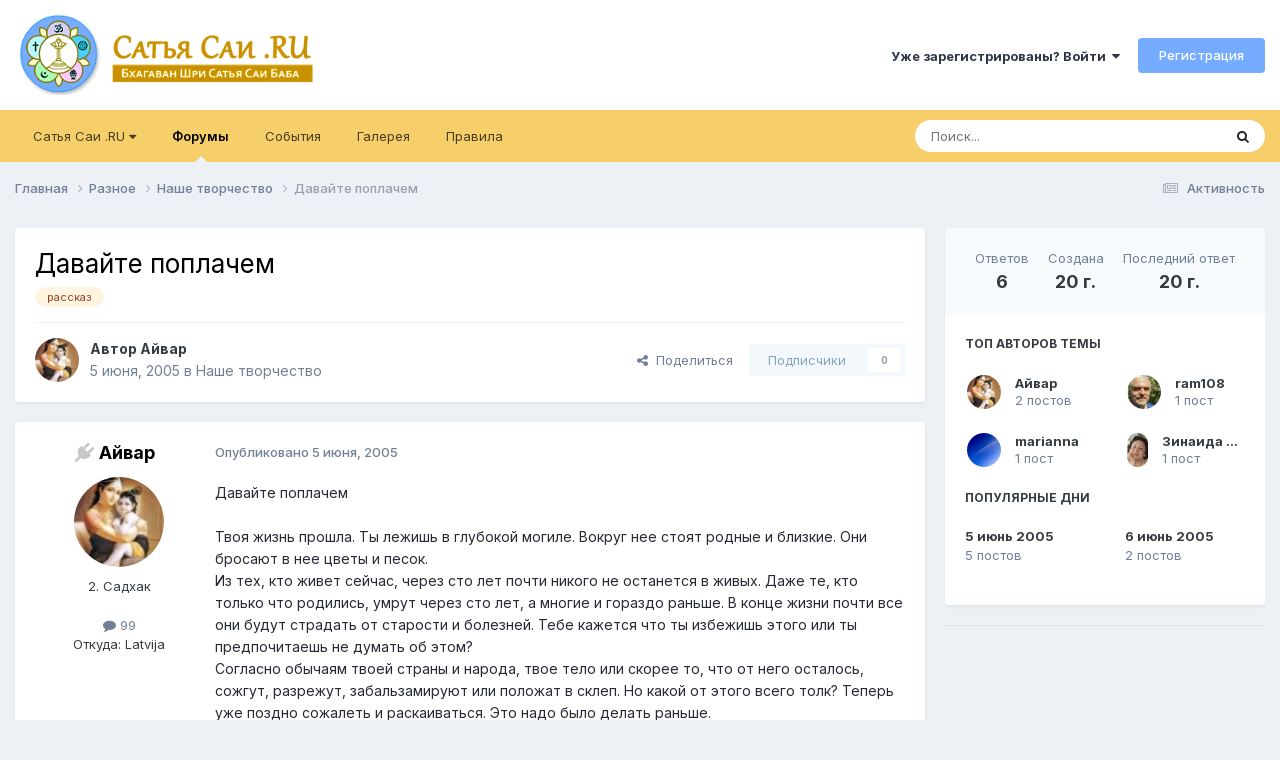

--- FILE ---
content_type: text/html;charset=UTF-8
request_url: https://www.sairam.ru/topic/2255/
body_size: 24398
content:
<!DOCTYPE html>
<html lang="ru-RU" dir="ltr">
	<head>
		<meta charset="utf-8">
		<title>Давайте поплачем - Наше творчество - САИ РАМ 🙏 Форум</title>
		
			
		
		

	<meta name="viewport" content="width=device-width, initial-scale=1">


	
	


	<meta name="twitter:card" content="summary" />




	
		
			
				<meta property="og:title" content="Давайте поплачем">
			
		
	

	
		
			
				<meta property="og:type" content="website">
			
		
	

	
		
			
				<meta property="og:url" content="https://www.sairam.ru/topic/2255/">
			
		
	

	
		
			
				<meta name="description" content="Давайте поплачемТвоя жизнь прошла. Ты лежишь в глубокой могиле. Вокруг нее стоят родные и близкие. Они бросают в нее цветы и песок.Из тех, кто живет сейчас, через сто лет почти никого не останется в живых. Даже те, кто только что родились, умрут через сто лет, а многие и гораздо раньше. В конце ж...">
			
		
	

	
		
			
				<meta property="og:description" content="Давайте поплачемТвоя жизнь прошла. Ты лежишь в глубокой могиле. Вокруг нее стоят родные и близкие. Они бросают в нее цветы и песок.Из тех, кто живет сейчас, через сто лет почти никого не останется в живых. Даже те, кто только что родились, умрут через сто лет, а многие и гораздо раньше. В конце ж...">
			
		
	

	
		
			
				<meta property="og:updated_time" content="2005-06-06T17:03:09Z">
			
		
	

	
		
			
				<meta name="keywords" content="рассказ">
			
		
	

	
		
			
				<meta property="og:site_name" content="САИ РАМ 🙏 Форум">
			
		
	

	
		
			
				<meta property="og:locale" content="ru_RU">
			
		
	


	
		<link rel="canonical" href="https://www.sairam.ru/topic/2255/" />
	

<link rel="alternate" type="application/rss+xml" title="Новости из ашрама" href="https://www.sairam.ru/rss/1.xml/" /><link rel="alternate" type="application/rss+xml" title="Мысль дня из ашрама" href="https://www.sairam.ru/rss/3.xml/" />



<link rel="manifest" href="https://www.sairam.ru/manifest.webmanifest/">
<meta name="msapplication-config" content="https://www.sairam.ru/browserconfig.xml/">
<meta name="msapplication-starturl" content="/">
<meta name="application-name" content="САИ РАМ 🙏 Форум">
<meta name="apple-mobile-web-app-title" content="САИ РАМ 🙏 Форум">

	<meta name="theme-color" content="#ffffff">










<link rel="preload" href="//www.sairam.ru/applications/core/interface/font/fontawesome-webfont.woff2?v=4.7.0" as="font" crossorigin="anonymous">
		


	<link rel="preconnect" href="https://fonts.googleapis.com">
	<link rel="preconnect" href="https://fonts.gstatic.com" crossorigin>
	
		<link href="https://fonts.googleapis.com/css2?family=Inter:wght@300;400;500;600;700&display=swap" rel="stylesheet">
	



	<link rel='stylesheet' href='https://www.sairam.ru/uploads/theme/css_built_1/341e4a57816af3ba440d891ca87450ff_framework.css?v=4e52a1ea3c1756463716' media='all'>

	<link rel='stylesheet' href='https://www.sairam.ru/uploads/theme/css_built_1/05e81b71abe4f22d6eb8d1a929494829_responsive.css?v=4e52a1ea3c1756463716' media='all'>

	<link rel='stylesheet' href='https://www.sairam.ru/uploads/theme/css_built_1/20446cf2d164adcc029377cb04d43d17_flags.css?v=4e52a1ea3c1756463716' media='all'>

	<link rel='stylesheet' href='https://www.sairam.ru/uploads/theme/css_built_1/90eb5adf50a8c640f633d47fd7eb1778_core.css?v=4e52a1ea3c1756463716' media='all'>

	<link rel='stylesheet' href='https://www.sairam.ru/uploads/theme/css_built_1/5a0da001ccc2200dc5625c3f3934497d_core_responsive.css?v=4e52a1ea3c1756463716' media='all'>

	<link rel='stylesheet' href='https://www.sairam.ru/uploads/theme/css_built_1/62e269ced0fdab7e30e026f1d30ae516_forums.css?v=4e52a1ea3c1756463716' media='all'>

	<link rel='stylesheet' href='https://www.sairam.ru/uploads/theme/css_built_1/76e62c573090645fb99a15a363d8620e_forums_responsive.css?v=4e52a1ea3c1756463716' media='all'>

	<link rel='stylesheet' href='https://www.sairam.ru/uploads/theme/css_built_1/ebdea0c6a7dab6d37900b9190d3ac77b_topics.css?v=4e52a1ea3c1756463716' media='all'>





<link rel='stylesheet' href='https://www.sairam.ru/uploads/theme/css_built_1/258adbb6e4f3e83cd3b355f84e3fa002_custom.css?v=4e52a1ea3c1756463716' media='all'>




		
		

	
	<link rel='shortcut icon' href='https://www.sairam.ru/uploads/theme/monthly_2016_11/favicon.ico.6e08dec74f0b8c5891aff30f2975c2c3.ico' type="image/x-icon">

		<script>(function(m,e,t,r,i,k,a){m[i]=m[i]||function(){(m[i].a=m[i].a||[]).push(arguments)}; m[i].l=1*new Date();k=e.createElement(t),a=e.getElementsByTagName(t)[0],k.async=1,k.src=r,a.parentNode.insertBefore(k,a)}) (window, document, "script", "https://cdn.jsdelivr.net/npm/yandex-metrica-watch/tag.js", "ym"); ym(66339844, "init", { clickmap:true, trackLinks:true, accurateTrackBounce:true } );</script>
	</head>
	<body class='ipsApp ipsApp_front ipsJS_none ipsClearfix' data-controller='core.front.core.app' data-message="" data-pageApp='forums' data-pageLocation='front' data-pageModule='forums' data-pageController='topic' data-pageID='2255' >
		<a href='#ipsLayout_mainArea' class='ipsHide' title='Перейти к основному содержанию на этой странице' accesskey='m'>Перейти к содержанию</a>
		
			<div id='ipsLayout_header' class='ipsClearfix'>
				





				<header>
					<div class='ipsLayout_container'>
						


<a href='https://www.sairam.ru/' id='elLogo' accesskey='1'><img src="https://www.sairam.ru/uploads/theme/monthly_2020_09/logo.png.928546c53867319f3110e68479381dff.png" alt='САИ РАМ 🙏 Форум'></a>

						

	<ul id='elUserNav' class='ipsList_inline cSignedOut ipsResponsive_showDesktop'>
		
        
		
        
        
            
            <li id='elSignInLink'>
                <a href='https://www.sairam.ru/login/' data-ipsMenu-closeOnClick="false" data-ipsMenu id='elUserSignIn'>
                    Уже зарегистрированы? Войти &nbsp;<i class='fa fa-caret-down'></i>
                </a>
                
<div id='elUserSignIn_menu' class='ipsMenu ipsMenu_auto ipsHide'>
	<form accept-charset='utf-8' method='post' action='https://www.sairam.ru/login/'>
		<input type="hidden" name="csrfKey" value="8498ec3734471dff0c189852cadf6521">
		<input type="hidden" name="ref" value="aHR0cHM6Ly93d3cuc2FpcmFtLnJ1L3RvcGljLzIyNTUv">
		<div data-role="loginForm">
			
			
			
				<div class='ipsColumns ipsColumns_noSpacing'>
					<div class='ipsColumn ipsColumn_wide' id='elUserSignIn_internal'>
						
<div class="ipsPad ipsForm ipsForm_vertical">
	<h4 class="ipsType_sectionHead">Войти</h4>
	<br><br>
	<ul class='ipsList_reset'>
		<li class="ipsFieldRow ipsFieldRow_noLabel ipsFieldRow_fullWidth">
			
			
				<input type="email" placeholder="Email адрес" name="auth" autocomplete="email">
			
		</li>
		<li class="ipsFieldRow ipsFieldRow_noLabel ipsFieldRow_fullWidth">
			<input type="password" placeholder="Пароль" name="password" autocomplete="current-password">
		</li>
		<li class="ipsFieldRow ipsFieldRow_checkbox ipsClearfix">
			<span class="ipsCustomInput">
				<input type="checkbox" name="remember_me" id="remember_me_checkbox" value="1" checked aria-checked="true">
				<span></span>
			</span>
			<div class="ipsFieldRow_content">
				<label class="ipsFieldRow_label" for="remember_me_checkbox">Запомнить</label>
				<span class="ipsFieldRow_desc">Не рекомендуется для компьютеров с общим доступом</span>
			</div>
		</li>
		<li class="ipsFieldRow ipsFieldRow_fullWidth">
			<button type="submit" name="_processLogin" value="usernamepassword" class="ipsButton ipsButton_primary ipsButton_small" id="elSignIn_submit">Войти</button>
			
				<p class="ipsType_right ipsType_small">
					
						<a href='https://www.sairam.ru/lostpassword/' data-ipsDialog data-ipsDialog-title='Забыли пароль?'>
					
					Забыли пароль?</a>
				</p>
			
		</li>
	</ul>
</div>
					</div>
					<div class='ipsColumn ipsColumn_wide'>
						<div class='ipsPadding' id='elUserSignIn_external'>
							<div class='ipsAreaBackground_light ipsPadding:half'>
								
									<p class='ipsType_reset ipsType_small ipsType_center'><strong>Или войти с помощью одного из сервисов</strong></p>
								
								
									<div class='ipsType_center ipsMargin_top:half'>
										

<button type="submit" name="_processLogin" value="13" class="ipsButton ipsButton_verySmall ipsButton_fullWidth ipsSocial ipsSocial_yandex" style="background-color: #e61400">
	
		<span class="ipsSocial_icon">
			
				
<style>
  .fa-yandex {display:none}
</style>
	<img src="https://www.sairam.ru/uploads/theme/set_resources_1/d06fbd2cd3a8b0ede2b6ea2e95696fc2_yandex.svg">
<i class="fa fa-yandex"></i>
			
		</span>
		<span class="ipsSocial_text">Войти с помощью Яндекс</span>
	
</button>

									</div>
								
									<div class='ipsType_center ipsMargin_top:half'>
										

<button type="submit" name="_processLogin" value="12" class="ipsButton ipsButton_verySmall ipsButton_fullWidth ipsSocial ipsSocial_vkcom" style="background-color: #4a76a8">
	
		<span class="ipsSocial_icon">
			
				<i class="fa fa-vk"></i>
			
		</span>
		<span class="ipsSocial_text">Войти с помощью VK.com</span>
	
</button>

									</div>
								
									<div class='ipsType_center ipsMargin_top:half'>
										

<button type="submit" name="_processLogin" value="3" class="ipsButton ipsButton_verySmall ipsButton_fullWidth ipsSocial ipsSocial_google" style="background-color: #4285F4">
	
		<span class="ipsSocial_icon">
			
				<i class="fa fa-google"></i>
			
		</span>
		<span class="ipsSocial_text">Войти с помощью Google</span>
	
</button>

									</div>
								
							</div>
						</div>
					</div>
				</div>
			
		</div>
	</form>
</div>
            </li>
            
        
		
			<li>
				
					<a href='https://www.sairam.ru/register/'  id='elRegisterButton' class='ipsButton ipsButton_normal ipsButton_primary'>Регистрация</a>
				
			</li>
		
	</ul>

						
<ul class='ipsMobileHamburger ipsList_reset ipsResponsive_hideDesktop'>
	<li data-ipsDrawer data-ipsDrawer-drawerElem='#elMobileDrawer'>
		<a href='#' >
			
			
			
			
			<i class='fa fa-navicon'></i>
		</a>
	</li>
</ul>
					</div>
				</header>
				

	<nav data-controller='core.front.core.navBar' class='ipsNavBar_noSubBars ipsResponsive_showDesktop'>
		<div class='ipsNavBar_primary ipsLayout_container ipsNavBar_noSubBars'>
			<ul data-role="primaryNavBar" class='ipsClearfix'>
				


	
		
		
		<li  id='elNavSecondary_19' data-role="navBarItem" data-navApp="core" data-navExt="Menu">
			
			
				<a href="#" id="elNavigation_19" data-ipsMenu data-ipsMenu-appendTo='#elNavSecondary_19' data-ipsMenu-activeClass='ipsNavActive_menu' data-navItem-id="19" >
					Сатья Саи .RU <i class="fa fa-caret-down"></i><span class='ipsNavBar_active__identifier'></span>
				</a>
				<ul id="elNavigation_19_menu" class="ipsMenu ipsMenu_auto ipsHide">
					

	
		
			<li class='ipsMenu_item' >
				<a href='https://t.me/sairam_ru' target='_blank' rel="noopener">
					САИ РАМ чат
				</a>
			</li>
		
	

	
		
			<li class='ipsMenu_item' >
				<a href='https://www.facebook.com/groups/sairam.ru/' target='_blank' rel="noopener">
					Группа Саи Рам
				</a>
			</li>
		
	

	
		
			<li class='ipsMenu_item' >
				<a href='https://vk.com/srisathyasai' target='_blank' rel="noopener">
					Страница ВКонтакте
				</a>
			</li>
		
	

	
		
			<li class='ipsMenu_item' >
				<a href='https://www.facebook.com/sathyasai.ru/posts/' target='_blank' rel="noopener">
					Страница Facebook
				</a>
			</li>
		
	

	
		
			<li class='ipsMenu_item' >
				<a href='https://www.sathyasai.ru' target='_blank' rel="noopener">
					Сатья Саи .RU
				</a>
			</li>
		
	

	
		
			<li class='ipsMenu_item' >
				<a href='https://saispeaks.org/ru/' target='_blank' rel="noopener">
					Сатья Саи говорит
				</a>
			</li>
		
	

				</ul>
			
			
		</li>
	
	

	
		
		
			
		
		<li class='ipsNavBar_active' data-active id='elNavSecondary_10' data-role="navBarItem" data-navApp="forums" data-navExt="Forums">
			
			
				<a href="https://www.sairam.ru"  data-navItem-id="10" data-navDefault>
					Форумы<span class='ipsNavBar_active__identifier'></span>
				</a>
			
			
		</li>
	
	

	
		
		
		<li  id='elNavSecondary_11' data-role="navBarItem" data-navApp="calendar" data-navExt="Calendar">
			
			
				<a href="https://www.sairam.ru/events/"  data-navItem-id="11" >
					События<span class='ipsNavBar_active__identifier'></span>
				</a>
			
			
		</li>
	
	

	
		
		
		<li  id='elNavSecondary_12' data-role="navBarItem" data-navApp="gallery" data-navExt="Gallery">
			
			
				<a href="https://www.sairam.ru/gallery/"  data-navItem-id="12" >
					Галерея<span class='ipsNavBar_active__identifier'></span>
				</a>
			
			
		</li>
	
	

	
		
		
		<li  id='elNavSecondary_17' data-role="navBarItem" data-navApp="core" data-navExt="Guidelines">
			
			
				<a href="https://www.sairam.ru/topic/2710/"  data-navItem-id="17" >
					Правила<span class='ipsNavBar_active__identifier'></span>
				</a>
			
			
		</li>
	
	

				<li class='ipsHide' id='elNavigationMore' data-role='navMore'>
					<a href='#' data-ipsMenu data-ipsMenu-appendTo='#elNavigationMore' id='elNavigationMore_dropdown'>Больше</a>
					<ul class='ipsNavBar_secondary ipsHide' data-role='secondaryNavBar'>
						<li class='ipsHide' id='elNavigationMore_more' data-role='navMore'>
							<a href='#' data-ipsMenu data-ipsMenu-appendTo='#elNavigationMore_more' id='elNavigationMore_more_dropdown'>Больше <i class='fa fa-caret-down'></i></a>
							<ul class='ipsHide ipsMenu ipsMenu_auto' id='elNavigationMore_more_dropdown_menu' data-role='moreDropdown'></ul>
						</li>
					</ul>
				</li>
			</ul>
			

	<div id="elSearchWrapper">
		<div id='elSearch' data-controller="core.front.core.quickSearch">
			<form accept-charset='utf-8' action='//www.sairam.ru/search/?do=quicksearch' method='post'>
                <input type='search' id='elSearchField' placeholder='Поиск...' name='q' autocomplete='off' aria-label='Поиск'>
                <details class='cSearchFilter'>
                    <summary class='cSearchFilter__text'></summary>
                    <ul class='cSearchFilter__menu'>
                        
                        <li><label><input type="radio" name="type" value="all" ><span class='cSearchFilter__menuText'>Везде</span></label></li>
                        
                            
                                <li><label><input type="radio" name="type" value='contextual_{&quot;type&quot;:&quot;forums_topic&quot;,&quot;nodes&quot;:18}' checked><span class='cSearchFilter__menuText'>Этот форум</span></label></li>
                            
                                <li><label><input type="radio" name="type" value='contextual_{&quot;type&quot;:&quot;forums_topic&quot;,&quot;item&quot;:2255}' checked><span class='cSearchFilter__menuText'>Эта тема</span></label></li>
                            
                        
                        
                            <li><label><input type="radio" name="type" value="forums_topic"><span class='cSearchFilter__menuText'>Темы</span></label></li>
                        
                            <li><label><input type="radio" name="type" value="calendar_event"><span class='cSearchFilter__menuText'>События</span></label></li>
                        
                            <li><label><input type="radio" name="type" value="gallery_image"><span class='cSearchFilter__menuText'>Изображения</span></label></li>
                        
                            <li><label><input type="radio" name="type" value="gallery_album_item"><span class='cSearchFilter__menuText'>Альбомы</span></label></li>
                        
                            <li><label><input type="radio" name="type" value="cms_pages_pageitem"><span class='cSearchFilter__menuText'>Страницы</span></label></li>
                        
                    </ul>
                </details>
				<button class='cSearchSubmit' type="submit" aria-label='Поиск'><i class="fa fa-search"></i></button>
			</form>
		</div>
	</div>

		</div>
	</nav>

				
<ul id='elMobileNav' class='ipsResponsive_hideDesktop' data-controller='core.front.core.mobileNav'>
	
		
			
			
				
				
			
				
					<li id='elMobileBreadcrumb'>
						<a href='https://www.sairam.ru/forum/18/'>
							<span>Наше творчество</span>
						</a>
					</li>
				
				
			
				
				
			
		
	
	
	
	<li >
		<a data-action="defaultStream" href='https://www.sairam.ru/discover/'><i class="fa fa-newspaper-o" aria-hidden="true"></i></a>
	</li>

	

	
		<li class='ipsJS_show'>
			<a href='https://www.sairam.ru/search/'><i class='fa fa-search'></i></a>
		</li>
	
</ul>
			</div>
		
		<main id='ipsLayout_body' class='ipsLayout_container'>
			<div id='ipsLayout_contentArea'>
				<div id='ipsLayout_contentWrapper'>
					
<nav class='ipsBreadcrumb ipsBreadcrumb_top ipsFaded_withHover'>
	

	<ul class='ipsList_inline ipsPos_right'>
		
		<li >
			<a data-action="defaultStream" class='ipsType_light '  href='https://www.sairam.ru/discover/'><i class="fa fa-newspaper-o" aria-hidden="true"></i> <span>Активность</span></a>
		</li>
		
	</ul>

	<ul data-role="breadcrumbList">
		<li>
			<a title="Главная" href='https://www.sairam.ru/'>
				<span>Главная <i class='fa fa-angle-right'></i></span>
			</a>
		</li>
		
		
			<li>
				
					<a href='https://www.sairam.ru/forum/50/'>
						<span>Разное <i class='fa fa-angle-right' aria-hidden="true"></i></span>
					</a>
				
			</li>
		
			<li>
				
					<a href='https://www.sairam.ru/forum/18/'>
						<span>Наше творчество <i class='fa fa-angle-right' aria-hidden="true"></i></span>
					</a>
				
			</li>
		
			<li>
				
					Давайте поплачем
				
			</li>
		
	</ul>
</nav>
					
					<div id='ipsLayout_mainArea'>
						
						
						
						

	




						



<div class="ipsPageHeader ipsResponsive_pull ipsBox ipsPadding sm:ipsPadding:half ipsMargin_bottom">
		
	
	<div class="ipsFlex ipsFlex-ai:center ipsFlex-fw:wrap ipsGap:4">
		<div class="ipsFlex-flex:11">
			<h1 class="ipsType_pageTitle ipsContained_container">
				

				
				
					<span class="ipsType_break ipsContained">
						<span>Давайте поплачем</span>
					</span>
				
			</h1>
			
			
				


	
		<ul class='ipsTags ipsList_inline ' >
			
				
					

<li >
	
	<a href="https://www.sairam.ru/tags/%D1%80%D0%B0%D1%81%D1%81%D0%BA%D0%B0%D0%B7/" class='ipsTag' title="Найти другой контент с тегом 'рассказ'" rel="tag" data-tag-label="рассказ"><span>рассказ</span></a>
	
</li>
				
			
			
		</ul>
		
	

			
		</div>
		
	</div>
	<hr class="ipsHr">
	<div class="ipsPageHeader__meta ipsFlex ipsFlex-jc:between ipsFlex-ai:center ipsFlex-fw:wrap ipsGap:3">
		<div class="ipsFlex-flex:11">
			<div class="ipsPhotoPanel ipsPhotoPanel_mini ipsPhotoPanel_notPhone ipsClearfix">
				

	<span class="ipsUserPhoto ipsUserPhoto_mini ">
		<img src="https://www.sairam.ru/uploads/profile/profile/photo-thumb-776.jpg" alt="Айвар" loading="lazy">
	</span>

				<div>
					<p class="ipsType_reset ipsType_blendLinks">
						<span class="ipsType_normal">
						
							<strong>Автор 


Айвар</strong><br>
							<span class="ipsType_light"><time datetime='2005-06-05T05:02:52Z' title='05.06.2005 05:02' data-short='20 г.'>5 июня, 2005</time> в <a href="https://www.sairam.ru/forum/18/">Наше творчество</a></span>
						
						</span>
					</p>
				</div>
			</div>
		</div>
		
			<div class="ipsFlex-flex:01 ipsResponsive_hidePhone">
				<div class="ipsShareLinks">
					
						


    <a href='#elShareItem_1145390938_menu' id='elShareItem_1145390938' data-ipsMenu class='ipsShareButton ipsButton ipsButton_verySmall ipsButton_link ipsButton_link--light'>
        <span><i class='fa fa-share-alt'></i></span> &nbsp;Поделиться
    </a>

    <div class='ipsPadding ipsMenu ipsMenu_normal ipsHide' id='elShareItem_1145390938_menu' data-controller="core.front.core.sharelink">
        
        
        <span data-ipsCopy data-ipsCopy-flashmessage>
            <a href="https://www.sairam.ru/topic/2255/" class="ipsButton ipsButton_light ipsButton_small ipsButton_fullWidth" data-role="copyButton" data-clipboard-text="https://www.sairam.ru/topic/2255/" data-ipstooltip title='Copy Link to Clipboard'><i class="fa fa-clone"></i> https://www.sairam.ru/topic/2255/</a>
        </span>
        <ul class='ipsShareLinks ipsMargin_top:half'>
            
                <li>
<style>
	.cShareLink_vkcom {background:#4a76a8;}
</style>
<a href="https://vk.com/share.php?url=https%3A%2F%2Fwww.sairam.ru%2Ftopic%2F2255%2F&amp;title=%D0%94%D0%B0%D0%B2%D0%B0%D0%B9%D1%82%D0%B5+%D0%BF%D0%BE%D0%BF%D0%BB%D0%B0%D1%87%D0%B5%D0%BC" class="cShareLink cShareLink_vkcom" target="_blank" data-role="shareLink" title='Share to vk.com' data-ipsTooltip rel='noopener'>
	<i class="fa fa-vk"></i>
</a></li>
            
                <li>
<a href="mailto:?subject=%D0%94%D0%B0%D0%B2%D0%B0%D0%B9%D1%82%D0%B5%20%D0%BF%D0%BE%D0%BF%D0%BB%D0%B0%D1%87%D0%B5%D0%BC&body=https%3A%2F%2Fwww.sairam.ru%2Ftopic%2F2255%2F" rel='nofollow' class='cShareLink cShareLink_email' title='Поделиться по email' data-ipsTooltip>
	<i class="fa fa-envelope"></i>
</a></li>
            
                <li>
<a href="https://x.com/share?url=https%3A%2F%2Fwww.sairam.ru%2Ftopic%2F2255%2F" class="cShareLink cShareLink_x" target="_blank" data-role="shareLink" title='Поделиться в X' data-ipsTooltip rel='nofollow noopener'>
    <i class="fa fa-x"></i>
</a></li>
            
                <li>
<a href="https://www.facebook.com/sharer/sharer.php?u=https%3A%2F%2Fwww.sairam.ru%2Ftopic%2F2255%2F" class="cShareLink cShareLink_facebook" target="_blank" data-role="shareLink" title='Поделиться в Facebook' data-ipsTooltip rel='noopener nofollow'>
	<i class="fa fa-facebook"></i>
</a></li>
            
        </ul>
        
            <hr class='ipsHr'>
            <button class='ipsHide ipsButton ipsButton_verySmall ipsButton_light ipsButton_fullWidth ipsMargin_top:half' data-controller='core.front.core.webshare' data-role='webShare' data-webShareTitle='Давайте поплачем' data-webShareText='Давайте поплачем' data-webShareUrl='https://www.sairam.ru/topic/2255/'>Поделиться</button>
        
    </div>

					
					
                    

					



					

<div data-followApp='forums' data-followArea='topic' data-followID='2255' data-controller='core.front.core.followButton'>
	

	<a href='https://www.sairam.ru/login/' rel="nofollow" class="ipsFollow ipsPos_middle ipsButton ipsButton_light ipsButton_verySmall ipsButton_disabled" data-role="followButton" data-ipsTooltip title='Авторизация'>
		<span>Подписчики</span>
		<span class='ipsCommentCount'>0</span>
	</a>

</div>
				</div>
			</div>
					
	</div>
	
	
</div>








<div class="ipsClearfix">
	<ul class="ipsToolList ipsToolList_horizontal ipsClearfix ipsSpacer_both ipsResponsive_hidePhone">
		
		
		
	</ul>
</div>

<div id="comments" data-controller="core.front.core.commentFeed,forums.front.topic.view, core.front.core.ignoredComments" data-autopoll data-baseurl="https://www.sairam.ru/topic/2255/" data-lastpage data-feedid="topic-2255" class="cTopic ipsClear ipsSpacer_top">
	
			
	

	

<div data-controller='core.front.core.recommendedComments' data-url='https://www.sairam.ru/topic/2255/?recommended=comments' class='ipsRecommendedComments ipsHide'>
	<div data-role="recommendedComments">
		<h2 class='ipsType_sectionHead ipsType_large ipsType_bold ipsMargin_bottom'>Рекомендуемые сообщения</h2>
		
	</div>
</div>
	
	<div id="elPostFeed" data-role="commentFeed" data-controller="core.front.core.moderation" >
		<form action="https://www.sairam.ru/topic/2255/?csrfKey=8498ec3734471dff0c189852cadf6521&amp;do=multimodComment" method="post" data-ipspageaction data-role="moderationTools">
			
			
				

					

					
					



<a id="findComment-34431"></a>


	
		
	
	
		
	
<a id="comment-34431"></a>
<article  id="elComment_34431" class="cPost ipsBox ipsResponsive_pull  ipsComment  ipsComment_parent ipsClearfix ipsClear ipsColumns ipsColumns_noSpacing ipsColumns_collapsePhone    ">
	

	

	<div class="cAuthorPane_mobile ipsResponsive_showPhone">
		<div class="cAuthorPane_photo">
			<div class="cAuthorPane_photoWrap">
				

	<span class="ipsUserPhoto ipsUserPhoto_large ">
		<img src="https://www.sairam.ru/uploads/profile/profile/photo-thumb-776.jpg" alt="Айвар" loading="lazy">
	</span>

				
				
			</div>
		</div>
		<div class="cAuthorPane_content">
			<h3 class="ipsType_sectionHead cAuthorPane_author ipsType_break ipsType_blendLinks ipsFlex ipsFlex-ai:center">
				


Айвар
			</h3>
			<div class="ipsType_light ipsType_reset">
			    <a href="https://www.sairam.ru/topic/2255/#findComment-34431" rel="nofollow" class="ipsType_blendLinks">Опубликовано <time datetime='2005-06-05T05:02:52Z' title='05.06.2005 05:02' data-short='20 г.'>5 июня, 2005</time></a>
				
			</div>
		</div>
	</div>
	<aside class="ipsComment_author cAuthorPane ipsColumn ipsColumn_medium ipsResponsive_hidePhone">
		<h3 class="ipsType_sectionHead cAuthorPane_author ipsType_blendLinks ipsType_break">

<i style="font-size: 19px" class="fa fa-plug ipsOnlineStatus_offline" data-ipstooltip title="Оффлайн"></i> 

<strong>


Айвар</strong>
			
		</h3>
		<ul class="cAuthorPane_info ipsList_reset">
			<li data-role="photo" class="cAuthorPane_photo">
				<div class="cAuthorPane_photoWrap">
					

	<span class="ipsUserPhoto ipsUserPhoto_large ">
		<img src="https://www.sairam.ru/uploads/profile/profile/photo-thumb-776.jpg" alt="Айвар" loading="lazy">
	</span>

					
					
				</div>
			</li>
			
				<li data-role="group">2. Садхак</li>
				
			
			
				<li data-role="stats" class="ipsMargin_top">
					<ul class="ipsList_reset ipsType_light ipsFlex ipsFlex-ai:center ipsFlex-jc:center ipsGap_row:2 cAuthorPane_stats">
						<li>
							
								<i class="fa fa-comment"></i> 99
							
						</li>
						
					</ul>
				</li>
			
			
				

	
	<li data-role='custom-field' class='ipsResponsive_hidePhone ipsType_break'>
		
Откуда: Latvija
	</li>
	

			
		</ul>
	</aside>
	<div class="ipsColumn ipsColumn_fluid ipsMargin:none">
		

<div id="comment-34431_wrap" data-controller="core.front.core.comment" data-commentapp="forums" data-commenttype="forums" data-commentid="34431" data-quotedata="{&quot;userid&quot;:776,&quot;username&quot;:&quot;\u0410\u0439\u0432\u0430\u0440&quot;,&quot;timestamp&quot;:1117947772,&quot;contentapp&quot;:&quot;forums&quot;,&quot;contenttype&quot;:&quot;forums&quot;,&quot;contentid&quot;:2255,&quot;contentclass&quot;:&quot;forums_Topic&quot;,&quot;contentcommentid&quot;:34431}" class="ipsComment_content ipsType_medium">

	<div class="ipsComment_meta ipsType_light ipsFlex ipsFlex-ai:center ipsFlex-jc:between ipsFlex-fd:row-reverse">
		<div class="ipsType_light ipsType_reset ipsType_blendLinks ipsComment_toolWrap">
			<div class="ipsResponsive_hidePhone ipsComment_badges">
				<ul class="ipsList_reset ipsFlex ipsFlex-jc:end ipsFlex-fw:wrap ipsGap:2 ipsGap_row:1">
					
					
					
					
					
				</ul>
			</div>
			<ul class="ipsList_reset ipsComment_tools">
				<li>
					<a href="#elControls_34431_menu" class="ipsComment_ellipsis" id="elControls_34431" title="Ещё..." data-ipsmenu data-ipsmenu-appendto="#comment-34431_wrap"><i class="fa fa-ellipsis-h"></i></a>
					<ul id="elControls_34431_menu" class="ipsMenu ipsMenu_narrow ipsHide">
						
						
                        
						
						
						
							
								
							
							
							
							
							
							
						
					</ul>
				</li>
				
			</ul>
		</div>

		<div class="ipsType_reset ipsResponsive_hidePhone">
		   
		   Опубликовано <time datetime='2005-06-05T05:02:52Z' title='05.06.2005 05:02' data-short='20 г.'>5 июня, 2005</time>
		   
			
			<span class="ipsResponsive_hidePhone">
				
				
			</span>
		</div>
	</div>

	

    

	<div class="cPost_contentWrap">
		
		<div data-role="commentContent" class="ipsType_normal ipsType_richText ipsPadding_bottom ipsContained" data-controller="core.front.core.lightboxedImages">
			<p>Давайте поплачем<br><br>Твоя жизнь прошла. Ты лежишь в глубокой могиле. Вокруг нее стоят родные и близкие. Они бросают в нее цветы и песок.<br>Из тех, кто живет сейчас, через сто лет почти никого не останется в живых. Даже те, кто только что родились, умрут через сто лет, а многие и гораздо раньше. В конце жизни почти все они будут страдать от старости и болезней. Тебе кажется что ты избежишь этого или ты предпочитаешь не думать об этом?<br>Согласно обычаям твоей страны и народа, твое тело или скорее то, что от него осталось, сожгут, разрежут, забальзамируют или положат в склеп. Но какой от этого всего толк? Теперь уже поздно сожалеть и раскаиваться. Это надо было делать раньше.<br>То, что ты накопил за всю жизнь, груз хороших и плохих мыслей, не может поместиться даже на кончике мизинца окоченевшего трупа. Из того что тебе принадлежало и составляло гордость, почет, богатство и славу этой жизни, ты ничего не можешь взять с собой.<br>Незаметно пришло время нового рождения, и для тебя оно уже предопределено. Созревшие кармические плоды твоих дел или благие и неблагие последствия твоих поступков, слов и мыслей, влекут тебя в один из миров сансары. И твой ближайший удел на многие миллионы миллионы лет быть ее узником. И кем бы ты не родился; богом, животным, духом или адским существом, все равно тебе придется страдать от перемен, от рождения, болезней, старости и болезней, а скорее всего еще и претерпевать мученния жителей того мира, в котором ты окажешься.<br>Поэтому уже сейчас начинай собирать белые и черные шарики свои мыслей, слов и поступков. Белые – это мысли о благе других, черные это мысли о самом себе. Просто собирай их, не оценивая. Уже в конце дня ты увидишь, какой груз висит у тебя на шее. Будь честен и ты обязательно найдешь выход, хотя все сейчас кажется безнадежным. Кто может услышать твой голос из могилы?</p>

			
		</div>

		

		
			

		
	</div>

	
    
</div>

	</div>
</article>

					
					
					
						







<div class="ipsBox cTopicOverview cTopicOverview--inline ipsFlex ipsFlex-fd:row md:ipsFlex-fd:row sm:ipsFlex-fd:column ipsMargin_bottom sm:ipsMargin_bottom:half sm:ipsMargin_top:half ipsResponsive_pull ipsResponsive_hideDesktop ipsResponsive_block " data-controller='forums.front.topic.activity'>

	<div class='cTopicOverview__header ipsAreaBackground_light ipsFlex sm:ipsFlex-fw:wrap sm:ipsFlex-jc:center'>
		<ul class='cTopicOverview__stats ipsPadding ipsMargin:none sm:ipsPadding_horizontal:half ipsFlex ipsFlex-flex:10 ipsFlex-jc:around ipsFlex-ai:center'>
			<li class='cTopicOverview__statItem ipsType_center'>
				<span class='cTopicOverview__statTitle ipsType_light ipsTruncate ipsTruncate_line'>Ответов</span>
				<span class='cTopicOverview__statValue'>6</span>
			</li>
			<li class='cTopicOverview__statItem ipsType_center'>
				<span class='cTopicOverview__statTitle ipsType_light ipsTruncate ipsTruncate_line'>Создана</span>
				<span class='cTopicOverview__statValue'><time datetime='2005-06-05T05:02:52Z' title='05.06.2005 05:02' data-short='20 г.'>20 г.</time></span>
			</li>
			<li class='cTopicOverview__statItem ipsType_center'>
				<span class='cTopicOverview__statTitle ipsType_light ipsTruncate ipsTruncate_line'>Последний ответ </span>
				<span class='cTopicOverview__statValue'><time datetime='2005-06-06T17:03:09Z' title='06.06.2005 17:03' data-short='20 г.'>20 г.</time></span>
			</li>
		</ul>
		<a href='#' data-action='toggleOverview' class='cTopicOverview__toggle cTopicOverview__toggle--inline ipsType_large ipsType_light ipsPad ipsFlex ipsFlex-ai:center ipsFlex-jc:center'><i class='fa fa-chevron-down'></i></a>
	</div>
	
		<div class='cTopicOverview__preview ipsFlex-flex:10' data-role="preview">
			<div class='cTopicOverview__previewInner ipsPadding_vertical ipsPadding_horizontal ipsResponsive_hidePhone ipsFlex ipsFlex-fd:row'>
				
					<div class='cTopicOverview__section--users ipsFlex-flex:00'>
						<h4 class='ipsType_reset cTopicOverview__sectionTitle ipsType_dark ipsType_uppercase ipsType_noBreak'>Топ авторов темы</h4>
						<ul class='cTopicOverview__dataList ipsMargin:none ipsPadding:none ipsList_style:none ipsFlex ipsFlex-jc:between ipsFlex-ai:center'>
							
								<li class="cTopicOverview__dataItem ipsMargin_right ipsFlex ipsFlex-jc:start ipsFlex-ai:center">
									

	<span class="ipsUserPhoto ipsUserPhoto_tiny ">
		<img src="https://www.sairam.ru/uploads/profile/profile/photo-thumb-776.jpg" alt="Айвар" loading="lazy">
	</span>

									<p class='ipsMargin:none ipsPadding_left:half ipsPadding_right ipsType_right'>2</p>
								</li>
							
								<li class="cTopicOverview__dataItem ipsMargin_right ipsFlex ipsFlex-jc:start ipsFlex-ai:center">
									

	<span class="ipsUserPhoto ipsUserPhoto_tiny ">
		<img src="https://www.sairam.ru/uploads/profile/monthly_2024_04/imported-photo-1.thumb.jpeg.a3ceae5fa17b089a3aff8e763d752bff.jpeg" alt="ram108" loading="lazy">
	</span>

									<p class='ipsMargin:none ipsPadding_left:half ipsPadding_right ipsType_right'>1</p>
								</li>
							
								<li class="cTopicOverview__dataItem ipsMargin_right ipsFlex ipsFlex-jc:start ipsFlex-ai:center">
									

	<span class="ipsUserPhoto ipsUserPhoto_tiny ">
		<img src="https://www.sairam.ru/uploads/profile/profile/photo-thumb-214.jpg" alt="marianna" loading="lazy">
	</span>

									<p class='ipsMargin:none ipsPadding_left:half ipsPadding_right ipsType_right'>1</p>
								</li>
							
								<li class="cTopicOverview__dataItem ipsMargin_right ipsFlex ipsFlex-jc:start ipsFlex-ai:center">
									

	<span class="ipsUserPhoto ipsUserPhoto_tiny ">
		<img src="https://www.sairam.ru/uploads/profile/profile/photo-7729.jpg" alt="Зинаида Стамблер" loading="lazy">
	</span>

									<p class='ipsMargin:none ipsPadding_left:half ipsPadding_right ipsType_right'>1</p>
								</li>
							
						</ul>
					</div>
				
				
					<div class='cTopicOverview__section--popularDays ipsFlex-flex:00 ipsPadding_left ipsPadding_left:double'>
						<h4 class='ipsType_reset cTopicOverview__sectionTitle ipsType_dark ipsType_uppercase ipsType_noBreak'>Популярные дни</h4>
						<ul class='cTopicOverview__dataList ipsMargin:none ipsPadding:none ipsList_style:none ipsFlex ipsFlex-jc:between ipsFlex-ai:center'>
							
								<li class='ipsFlex-flex:10'>
									<a href="https://www.sairam.ru/topic/2255/#findComment-34431" rel="nofollow" class='cTopicOverview__dataItem ipsMargin_right ipsType_blendLinks ipsFlex ipsFlex-jc:between ipsFlex-ai:center'>
										<p class='ipsMargin:none'>5 июнь</p>
										<p class='ipsMargin:none ipsMargin_horizontal ipsType_light'>5</p>
									</a>
								</li>
							
								<li class='ipsFlex-flex:10'>
									<a href="https://www.sairam.ru/topic/2255/#findComment-34484" rel="nofollow" class='cTopicOverview__dataItem ipsMargin_right ipsType_blendLinks ipsFlex ipsFlex-jc:between ipsFlex-ai:center'>
										<p class='ipsMargin:none'>6 июнь</p>
										<p class='ipsMargin:none ipsMargin_horizontal ipsType_light'>2</p>
									</a>
								</li>
							
						</ul>
					</div>
				
			</div>
		</div>
	
	
	<div class='cTopicOverview__body ipsPadding ipsHide ipsFlex ipsFlex-flex:11 ipsFlex-fd:column' data-role="overview">
		
			<div class='cTopicOverview__section--users ipsMargin_bottom'>
				<h4 class='ipsType_reset cTopicOverview__sectionTitle ipsType_withHr ipsType_dark ipsType_uppercase ipsMargin_bottom'>Топ авторов темы</h4>
				<ul class='cTopicOverview__dataList ipsList_reset ipsFlex ipsFlex-jc:start ipsFlex-ai:center ipsFlex-fw:wrap ipsGap:8 ipsGap_row:5'>
					
						<li class="cTopicOverview__dataItem cTopicOverview__dataItem--split ipsFlex ipsFlex-jc:start ipsFlex-ai:center ipsFlex-flex:11">
							

	<span class="ipsUserPhoto ipsUserPhoto_tiny ">
		<img src="https://www.sairam.ru/uploads/profile/profile/photo-thumb-776.jpg" alt="Айвар" loading="lazy">
	</span>

							<p class='ipsMargin:none ipsMargin_left:half cTopicOverview__dataItemInner ipsType_left'>
								<strong class='ipsTruncate ipsTruncate_line'><a href='https://www.sairam.ru/profile/776/' class='ipsType_blendLinks'>Айвар</a></strong>
								<span class='ipsType_light'>2 постов</span>
							</p>
						</li>
					
						<li class="cTopicOverview__dataItem cTopicOverview__dataItem--split ipsFlex ipsFlex-jc:start ipsFlex-ai:center ipsFlex-flex:11">
							

	<span class="ipsUserPhoto ipsUserPhoto_tiny ">
		<img src="https://www.sairam.ru/uploads/profile/monthly_2024_04/imported-photo-1.thumb.jpeg.a3ceae5fa17b089a3aff8e763d752bff.jpeg" alt="ram108" loading="lazy">
	</span>

							<p class='ipsMargin:none ipsMargin_left:half cTopicOverview__dataItemInner ipsType_left'>
								<strong class='ipsTruncate ipsTruncate_line'><a href='https://www.sairam.ru/profile/1/' class='ipsType_blendLinks'>ram108</a></strong>
								<span class='ipsType_light'>1 пост</span>
							</p>
						</li>
					
						<li class="cTopicOverview__dataItem cTopicOverview__dataItem--split ipsFlex ipsFlex-jc:start ipsFlex-ai:center ipsFlex-flex:11">
							

	<span class="ipsUserPhoto ipsUserPhoto_tiny ">
		<img src="https://www.sairam.ru/uploads/profile/profile/photo-thumb-214.jpg" alt="marianna" loading="lazy">
	</span>

							<p class='ipsMargin:none ipsMargin_left:half cTopicOverview__dataItemInner ipsType_left'>
								<strong class='ipsTruncate ipsTruncate_line'><a href='https://www.sairam.ru/profile/214/' class='ipsType_blendLinks'>marianna</a></strong>
								<span class='ipsType_light'>1 пост</span>
							</p>
						</li>
					
						<li class="cTopicOverview__dataItem cTopicOverview__dataItem--split ipsFlex ipsFlex-jc:start ipsFlex-ai:center ipsFlex-flex:11">
							

	<span class="ipsUserPhoto ipsUserPhoto_tiny ">
		<img src="https://www.sairam.ru/uploads/profile/profile/photo-7729.jpg" alt="Зинаида Стамблер" loading="lazy">
	</span>

							<p class='ipsMargin:none ipsMargin_left:half cTopicOverview__dataItemInner ipsType_left'>
								<strong class='ipsTruncate ipsTruncate_line'><a href='https://www.sairam.ru/profile/7729/' class='ipsType_blendLinks'>Зинаида Стамблер</a></strong>
								<span class='ipsType_light'>1 пост</span>
							</p>
						</li>
					
				</ul>
			</div>
		
		
			<div class='cTopicOverview__section--popularDays ipsMargin_bottom'>
				<h4 class='ipsType_reset cTopicOverview__sectionTitle ipsType_withHr ipsType_dark ipsType_uppercase ipsMargin_top:half ipsMargin_bottom'>Популярные дни</h4>
				<ul class='cTopicOverview__dataList ipsList_reset ipsFlex ipsFlex-jc:start ipsFlex-ai:center ipsFlex-fw:wrap ipsGap:8 ipsGap_row:5'>
					
						<li class='ipsFlex-flex:10'>
							<a href="https://www.sairam.ru/topic/2255/#findComment-34431" rel="nofollow" class='cTopicOverview__dataItem ipsType_blendLinks'>
								<p class='ipsMargin:none ipsType_bold'>5 июнь 2005</p>
								<p class='ipsMargin:none ipsType_light'>5 постов</p>
							</a>
						</li>
					
						<li class='ipsFlex-flex:10'>
							<a href="https://www.sairam.ru/topic/2255/#findComment-34484" rel="nofollow" class='cTopicOverview__dataItem ipsType_blendLinks'>
								<p class='ipsMargin:none ipsType_bold'>6 июнь 2005</p>
								<p class='ipsMargin:none ipsType_light'>2 постов</p>
							</a>
						</li>
					
				</ul>
			</div>
		
		
		
	</div>
	
		<a href='#' data-action='toggleOverview' class='cTopicOverview__toggle cTopicOverview__toggle--afterStats ipsType_large ipsType_light ipsPad ipsFlex ipsFlex-ai:center ipsFlex-jc:center'><i class='fa fa-chevron-down'></i></a>
	
	

</div>



					
				

					

					
					



<a id="findComment-34434"></a>


	
		
	
	
		
	
<a id="comment-34434"></a>
<article  id="elComment_34434" class="cPost ipsBox ipsResponsive_pull  ipsComment  ipsComment_parent ipsClearfix ipsClear ipsColumns ipsColumns_noSpacing ipsColumns_collapsePhone    ">
	

	

	<div class="cAuthorPane_mobile ipsResponsive_showPhone">
		<div class="cAuthorPane_photo">
			<div class="cAuthorPane_photoWrap">
				

	<span class="ipsUserPhoto ipsUserPhoto_large ">
		<img src="https://www.sairam.ru/uploads/profile/profile/photo-thumb-214.jpg" alt="marianna" loading="lazy">
	</span>

				
				<span class="cAuthorPane_badge cAuthorPane_badge--moderator" data-ipstooltip title="marianna модератор"></span>
				
				
			</div>
		</div>
		<div class="cAuthorPane_content">
			<h3 class="ipsType_sectionHead cAuthorPane_author ipsType_break ipsType_blendLinks ipsFlex ipsFlex-ai:center">
				


<span style='color:#69f'><b>marianna</b></span>
			</h3>
			<div class="ipsType_light ipsType_reset">
			    <a href="https://www.sairam.ru/topic/2255/#findComment-34434" rel="nofollow" class="ipsType_blendLinks">Опубликовано <time datetime='2005-06-05T06:17:22Z' title='05.06.2005 06:17' data-short='20 г.'>5 июня, 2005</time></a>
				
			</div>
		</div>
	</div>
	<aside class="ipsComment_author cAuthorPane ipsColumn ipsColumn_medium ipsResponsive_hidePhone">
		<h3 class="ipsType_sectionHead cAuthorPane_author ipsType_blendLinks ipsType_break">

<i style="font-size: 19px" class="fa fa-plug ipsOnlineStatus_offline" data-ipstooltip title="Оффлайн"></i> 

<strong>


marianna</strong>
			
		</h3>
		<ul class="cAuthorPane_info ipsList_reset">
			<li data-role="photo" class="cAuthorPane_photo">
				<div class="cAuthorPane_photoWrap">
					

	<span class="ipsUserPhoto ipsUserPhoto_large ">
		<img src="https://www.sairam.ru/uploads/profile/profile/photo-thumb-214.jpg" alt="marianna" loading="lazy">
	</span>

					
						<span class="cAuthorPane_badge cAuthorPane_badge--moderator" data-ipstooltip title="marianna модератор"></span>
					
					
				</div>
			</li>
			
				<li data-role="group"><span style='color:#69f'><b>Администратор</b></span></li>
				
			
			
				<li data-role="stats" class="ipsMargin_top">
					<ul class="ipsList_reset ipsType_light ipsFlex ipsFlex-ai:center ipsFlex-jc:center ipsGap_row:2 cAuthorPane_stats">
						<li>
							
								<i class="fa fa-comment"></i> 13,7 тыс
							
						</li>
						
					</ul>
				</li>
			
			
				

	
	<li data-role='custom-field' class='ipsResponsive_hidePhone ipsType_break'>
		
Откуда: Латвия
	</li>
	

			
		</ul>
	</aside>
	<div class="ipsColumn ipsColumn_fluid ipsMargin:none">
		

<div id="comment-34434_wrap" data-controller="core.front.core.comment" data-commentapp="forums" data-commenttype="forums" data-commentid="34434" data-quotedata="{&quot;userid&quot;:214,&quot;username&quot;:&quot;marianna&quot;,&quot;timestamp&quot;:1117952242,&quot;contentapp&quot;:&quot;forums&quot;,&quot;contenttype&quot;:&quot;forums&quot;,&quot;contentid&quot;:2255,&quot;contentclass&quot;:&quot;forums_Topic&quot;,&quot;contentcommentid&quot;:34434}" class="ipsComment_content ipsType_medium">

	<div class="ipsComment_meta ipsType_light ipsFlex ipsFlex-ai:center ipsFlex-jc:between ipsFlex-fd:row-reverse">
		<div class="ipsType_light ipsType_reset ipsType_blendLinks ipsComment_toolWrap">
			<div class="ipsResponsive_hidePhone ipsComment_badges">
				<ul class="ipsList_reset ipsFlex ipsFlex-jc:end ipsFlex-fw:wrap ipsGap:2 ipsGap_row:1">
					
					
					
					
					
				</ul>
			</div>
			<ul class="ipsList_reset ipsComment_tools">
				<li>
					<a href="#elControls_34434_menu" class="ipsComment_ellipsis" id="elControls_34434" title="Ещё..." data-ipsmenu data-ipsmenu-appendto="#comment-34434_wrap"><i class="fa fa-ellipsis-h"></i></a>
					<ul id="elControls_34434_menu" class="ipsMenu ipsMenu_narrow ipsHide">
						
						
                        
						
						
						
							
								
							
							
							
							
							
							
						
					</ul>
				</li>
				
			</ul>
		</div>

		<div class="ipsType_reset ipsResponsive_hidePhone">
		   
		   Опубликовано <time datetime='2005-06-05T06:17:22Z' title='05.06.2005 06:17' data-short='20 г.'>5 июня, 2005</time>
		   
			
			<span class="ipsResponsive_hidePhone">
				
				
			</span>
		</div>
	</div>

	

    

	<div class="cPost_contentWrap">
		
		<div data-role="commentContent" class="ipsType_normal ipsType_richText ipsPadding_bottom ipsContained" data-controller="core.front.core.lightboxedImages">
			
<blockquote data-ipsquote="" class="ipsQuote" data-ipsquote-contentapp="forums" data-ipsquote-contenttype="forums" data-ipsquote-contentid="2255" data-ipsquote-contentclass="forums_Topic"><div>.. начинай собирать белые и черные шарики своих мыслей, слов и поступков. ... не оценивая. Уже в конце дня ты увидишь, какой груз висит у тебя на шее.</div></blockquote>
<p>Aivar, здорово.. </p>
<p>это у тебя вчера такая медитация <em>случилась</em>? ..</p>


			
		</div>

		

		
	</div>

	
    
</div>

	</div>
</article>

					
					
					
				

					

					
					



<a id="findComment-34451"></a>


	
		
	
	
		
	
<a id="comment-34451"></a>
<article  id="elComment_34451" class="cPost ipsBox ipsResponsive_pull  ipsComment  ipsComment_parent ipsClearfix ipsClear ipsColumns ipsColumns_noSpacing ipsColumns_collapsePhone    ">
	

	

	<div class="cAuthorPane_mobile ipsResponsive_showPhone">
		<div class="cAuthorPane_photo">
			<div class="cAuthorPane_photoWrap">
				

	<span class="ipsUserPhoto ipsUserPhoto_large ">
		<img src="https://www.sairam.ru/uploads/profile/profile/photo-7729.jpg" alt="Зинаида Стамблер" loading="lazy">
	</span>

				
				
			</div>
		</div>
		<div class="cAuthorPane_content">
			<h3 class="ipsType_sectionHead cAuthorPane_author ipsType_break ipsType_blendLinks ipsFlex ipsFlex-ai:center">
				


<b>Зинаида Стамблер</b>
			</h3>
			<div class="ipsType_light ipsType_reset">
			    <a href="https://www.sairam.ru/topic/2255/#findComment-34451" rel="nofollow" class="ipsType_blendLinks">Опубликовано <time datetime='2005-06-05T13:09:29Z' title='05.06.2005 13:09' data-short='20 г.'>5 июня, 2005</time></a>
				
			</div>
		</div>
	</div>
	<aside class="ipsComment_author cAuthorPane ipsColumn ipsColumn_medium ipsResponsive_hidePhone">
		<h3 class="ipsType_sectionHead cAuthorPane_author ipsType_blendLinks ipsType_break">

<i style="font-size: 19px" class="fa fa-plug ipsOnlineStatus_offline" data-ipstooltip title="Оффлайн"></i> 

<strong>


Зинаида Стамблер</strong>
			
		</h3>
		<ul class="cAuthorPane_info ipsList_reset">
			<li data-role="photo" class="cAuthorPane_photo">
				<div class="cAuthorPane_photoWrap">
					

	<span class="ipsUserPhoto ipsUserPhoto_large ">
		<img src="https://www.sairam.ru/uploads/profile/profile/photo-7729.jpg" alt="Зинаида Стамблер" loading="lazy">
	</span>

					
					
				</div>
			</li>
			
				<li data-role="group"><b>Ветеран форума</b></li>
				
			
			
				<li data-role="stats" class="ipsMargin_top">
					<ul class="ipsList_reset ipsType_light ipsFlex ipsFlex-ai:center ipsFlex-jc:center ipsGap_row:2 cAuthorPane_stats">
						<li>
							
								<i class="fa fa-comment"></i> 535
							
						</li>
						
					</ul>
				</li>
			
			
				

	
	<li data-role='custom-field' class='ipsResponsive_hidePhone ipsType_break'>
		
Откуда: Kiel
	</li>
	

			
		</ul>
	</aside>
	<div class="ipsColumn ipsColumn_fluid ipsMargin:none">
		

<div id="comment-34451_wrap" data-controller="core.front.core.comment" data-commentapp="forums" data-commenttype="forums" data-commentid="34451" data-quotedata="{&quot;userid&quot;:7729,&quot;username&quot;:&quot;\u0417\u0438\u043d\u0430\u0438\u0434\u0430 \u0421\u0442\u0430\u043c\u0431\u043b\u0435\u0440&quot;,&quot;timestamp&quot;:1117976969,&quot;contentapp&quot;:&quot;forums&quot;,&quot;contenttype&quot;:&quot;forums&quot;,&quot;contentid&quot;:2255,&quot;contentclass&quot;:&quot;forums_Topic&quot;,&quot;contentcommentid&quot;:34451}" class="ipsComment_content ipsType_medium">

	<div class="ipsComment_meta ipsType_light ipsFlex ipsFlex-ai:center ipsFlex-jc:between ipsFlex-fd:row-reverse">
		<div class="ipsType_light ipsType_reset ipsType_blendLinks ipsComment_toolWrap">
			<div class="ipsResponsive_hidePhone ipsComment_badges">
				<ul class="ipsList_reset ipsFlex ipsFlex-jc:end ipsFlex-fw:wrap ipsGap:2 ipsGap_row:1">
					
					
					
					
					
				</ul>
			</div>
			<ul class="ipsList_reset ipsComment_tools">
				<li>
					<a href="#elControls_34451_menu" class="ipsComment_ellipsis" id="elControls_34451" title="Ещё..." data-ipsmenu data-ipsmenu-appendto="#comment-34451_wrap"><i class="fa fa-ellipsis-h"></i></a>
					<ul id="elControls_34451_menu" class="ipsMenu ipsMenu_narrow ipsHide">
						
						
                        
						
						
						
							
								
							
							
							
							
							
							
						
					</ul>
				</li>
				
			</ul>
		</div>

		<div class="ipsType_reset ipsResponsive_hidePhone">
		   
		   Опубликовано <time datetime='2005-06-05T13:09:29Z' title='05.06.2005 13:09' data-short='20 г.'>5 июня, 2005</time>
		   
			
			<span class="ipsResponsive_hidePhone">
				
				
			</span>
		</div>
	</div>

	

    

	<div class="cPost_contentWrap">
		
		<div data-role="commentContent" class="ipsType_normal ipsType_richText ipsPadding_bottom ipsContained" data-controller="core.front.core.lightboxedImages">
			
<blockquote data-ipsquote="" class="ipsQuote" data-ipsquote-username="Aivars" data-cite="Aivars" data-ipsquote-contentapp="forums" data-ipsquote-contenttype="forums" data-ipsquote-contentid="2255" data-ipsquote-contentclass="forums_Topic"><div>Давайте поплачем</div></blockquote>
<p>Я очень люблю поплакать, а потому помчалась стремглав в Твою тему.  <img src="//www.sairam.ru/applications/core/interface/js/spacer.png" alt=":wub:" data-src="https://www.sairam.ru/uploads/theme/emoticons/default_wub.png"></p>
<p>Ну, почему же так мрачно?!  :confuse: </p>
<p>Есть и <em>красивая</em> старость. Когда увядание тела обостряет тонкость душевных-духовных процессов, восприятие становится прозрачнее и чище, ощущения острее и четче - и грань, отделяющая нас о Господа всё иллюзорней и незначительнее.  <img src="//www.sairam.ru/applications/core/interface/js/spacer.png" alt=":wub:" data-src="https://www.sairam.ru/uploads/theme/emoticons/default_wub.png">  :luck: </p>
<p>Что значит земное по сравнению с небесным?.. </p>
<p>Лишь только воплощение основы.</p>
<p>Лишь только воплощение причины,</p>
<p>Призвавшей нас к рожденью в мире снова...</p>
<p>Никто не избежит ухода из мира, в который пришёл. Знаю это. И думаю об этом. </p>
<p>О, Айвар... А раскаиваться никогда не поздно. <img src="//www.sairam.ru/applications/core/interface/js/spacer.png" alt=":P" srcset="https://www.sairam.ru/uploads/theme/emoticons/tongue@2x.png 2x" width="20" height="20" data-src="https://www.sairam.ru/uploads/theme/emoticons/default_tongue.png"></p>
<p>Оставленное тело - одно, а мысль, что, как выпущенная стрела, всегда (рано или поздно) достигающая цели, бесконечная и вечная - ИМХО, таки другое...  :luck: </p>
<p>Айвар, а если я вообще не собираюсь подавать свой голос из могилы?   </p>
<p> <img src="//www.sairam.ru/applications/core/interface/js/spacer.png" alt=":rolleyes:" data-src="https://www.sairam.ru/uploads/theme/emoticons/default_rolleyes.gif"></p>
<p>Какой же Ты родной!  <img src="//www.sairam.ru/applications/core/interface/js/spacer.png" alt=":wub:" data-src="https://www.sairam.ru/uploads/theme/emoticons/default_wub.png">  :luck:</p>


			
		</div>

		

		
	</div>

	
    
</div>

	</div>
</article>

					
					
					
				

					

					
					



<a id="findComment-34457"></a>


	
		
	
	
		
	
<a id="comment-34457"></a>
<article  id="elComment_34457" class="cPost ipsBox ipsResponsive_pull  ipsComment  ipsComment_parent ipsClearfix ipsClear ipsColumns ipsColumns_noSpacing ipsColumns_collapsePhone    ">
	

	

	<div class="cAuthorPane_mobile ipsResponsive_showPhone">
		<div class="cAuthorPane_photo">
			<div class="cAuthorPane_photoWrap">
				

	<span class="ipsUserPhoto ipsUserPhoto_large ">
		<img src="https://www.sairam.ru/uploads/theme/set_resources_1/84c1e40ea0e759e3f1505eb1788ddf3c_default_photo.png" alt="Гость nawuhodonosor" loading="lazy">
	</span>

				
				
			</div>
		</div>
		<div class="cAuthorPane_content">
			<h3 class="ipsType_sectionHead cAuthorPane_author ipsType_break ipsType_blendLinks ipsFlex ipsFlex-ai:center">
				


<span style='color:#999999'>Гость nawuhodonosor</span>
			</h3>
			<div class="ipsType_light ipsType_reset">
			    <a href="https://www.sairam.ru/topic/2255/#findComment-34457" rel="nofollow" class="ipsType_blendLinks">Опубликовано <time datetime='2005-06-05T14:35:17Z' title='05.06.2005 14:35' data-short='20 г.'>5 июня, 2005</time></a>
				
			</div>
		</div>
	</div>
	<aside class="ipsComment_author cAuthorPane ipsColumn ipsColumn_medium ipsResponsive_hidePhone">
		<h3 class="ipsType_sectionHead cAuthorPane_author ipsType_blendLinks ipsType_break">

<i style="font-size: 19px" class="fa fa-plug ipsOnlineStatus_offline" data-ipstooltip title="Оффлайн"></i> 

<strong>


Гость nawuhodonosor</strong>
			
		</h3>
		<ul class="cAuthorPane_info ipsList_reset">
			<li data-role="photo" class="cAuthorPane_photo">
				<div class="cAuthorPane_photoWrap">
					

	<span class="ipsUserPhoto ipsUserPhoto_large ">
		<img src="https://www.sairam.ru/uploads/theme/set_resources_1/84c1e40ea0e759e3f1505eb1788ddf3c_default_photo.png" alt="Гость nawuhodonosor" loading="lazy">
	</span>

					
					
				</div>
			</li>
			
				<li data-role="group"><span style='color:#999999'>Гость</span></li>
				
			
			
			
		</ul>
	</aside>
	<div class="ipsColumn ipsColumn_fluid ipsMargin:none">
		

<div id="comment-34457_wrap" data-controller="core.front.core.comment" data-commentapp="forums" data-commenttype="forums" data-commentid="34457" data-quotedata="{&quot;userid&quot;:null,&quot;username&quot;:&quot;Гость nawuhodonosor&quot;,&quot;timestamp&quot;:1117982117,&quot;contentapp&quot;:&quot;forums&quot;,&quot;contenttype&quot;:&quot;forums&quot;,&quot;contentid&quot;:2255,&quot;contentclass&quot;:&quot;forums_Topic&quot;,&quot;contentcommentid&quot;:34457}" class="ipsComment_content ipsType_medium">

	<div class="ipsComment_meta ipsType_light ipsFlex ipsFlex-ai:center ipsFlex-jc:between ipsFlex-fd:row-reverse">
		<div class="ipsType_light ipsType_reset ipsType_blendLinks ipsComment_toolWrap">
			<div class="ipsResponsive_hidePhone ipsComment_badges">
				<ul class="ipsList_reset ipsFlex ipsFlex-jc:end ipsFlex-fw:wrap ipsGap:2 ipsGap_row:1">
					
					
					
					
					
				</ul>
			</div>
			<ul class="ipsList_reset ipsComment_tools">
				<li>
					<a href="#elControls_34457_menu" class="ipsComment_ellipsis" id="elControls_34457" title="Ещё..." data-ipsmenu data-ipsmenu-appendto="#comment-34457_wrap"><i class="fa fa-ellipsis-h"></i></a>
					<ul id="elControls_34457_menu" class="ipsMenu ipsMenu_narrow ipsHide">
						
						
                        
						
						
						
							
								
							
							
							
							
							
							
						
					</ul>
				</li>
				
			</ul>
		</div>

		<div class="ipsType_reset ipsResponsive_hidePhone">
		   
		   Опубликовано <time datetime='2005-06-05T14:35:17Z' title='05.06.2005 14:35' data-short='20 г.'>5 июня, 2005</time>
		   
			
			<span class="ipsResponsive_hidePhone">
				
					(изменено)
				
				
			</span>
		</div>
	</div>

	

    

	<div class="cPost_contentWrap">
		
		<div data-role="commentContent" class="ipsType_normal ipsType_richText ipsPadding_bottom ipsContained" data-controller="core.front.core.lightboxedImages">
			
<p>У каждого бывают грустные мысли.</p>
<p>Когда они у меня возникают, я сразу же вздрагиваю, и начинаю искать их причину.</p>
<p>Найдя, замещаю грусть лицезрением горных вершин, на которых когда то побывал.</p>
<p>Снова проделываю трудный путь, на на пути уже не до грусти.</p>
<p>Просто надо контролировать свои эмоции и мысли, ибо они - всегда следствие.</p>
<p>Вернитесь к причине, поймите откуда она, осознайте, что это прошлое, и не возвращайтесь к нему.</p>
<p>Не оборачивайтесь к нему, не повторяйте ошибку Орфея с Эвридикой  :luck:</p>


			
				

<span class='ipsType_reset ipsType_medium ipsType_light' data-excludequote>
	<strong>Изменено <time datetime='2005-06-05T14:41:07Z' title='05.06.2005 14:41' data-short='20 г.'>5 июня, 2005</time> пользователем nawuhodonosor</strong>
	
	
</span>
			
		</div>

		

		
	</div>

	
    
</div>

	</div>
</article>

					
					
					
				

					

					
					



<a id="findComment-34463"></a>


	
		
	
	
		
	
<a id="comment-34463"></a>
<article  id="elComment_34463" class="cPost ipsBox ipsResponsive_pull  ipsComment  ipsComment_parent ipsClearfix ipsClear ipsColumns ipsColumns_noSpacing ipsColumns_collapsePhone    ">
	

	

	<div class="cAuthorPane_mobile ipsResponsive_showPhone">
		<div class="cAuthorPane_photo">
			<div class="cAuthorPane_photoWrap">
				

	<span class="ipsUserPhoto ipsUserPhoto_large ">
		<img src="https://www.sairam.ru/uploads/profile/monthly_2024_04/imported-photo-1.thumb.jpeg.a3ceae5fa17b089a3aff8e763d752bff.jpeg" alt="ram108" loading="lazy">
	</span>

				
				<span class="cAuthorPane_badge cAuthorPane_badge--moderator" data-ipstooltip title="ram108 модератор"></span>
				
				
			</div>
		</div>
		<div class="cAuthorPane_content">
			<h3 class="ipsType_sectionHead cAuthorPane_author ipsType_break ipsType_blendLinks ipsFlex ipsFlex-ai:center">
				


<span style='color:#69f'><b>ram108</b></span>
			</h3>
			<div class="ipsType_light ipsType_reset">
			    <a href="https://www.sairam.ru/topic/2255/#findComment-34463" rel="nofollow" class="ipsType_blendLinks">Опубликовано <time datetime='2005-06-05T17:57:26Z' title='05.06.2005 17:57' data-short='20 г.'>5 июня, 2005</time></a>
				
			</div>
		</div>
	</div>
	<aside class="ipsComment_author cAuthorPane ipsColumn ipsColumn_medium ipsResponsive_hidePhone">
		<h3 class="ipsType_sectionHead cAuthorPane_author ipsType_blendLinks ipsType_break">

<i style="font-size: 19px" class="fa fa-plug ipsOnlineStatus_offline" data-ipstooltip title="Оффлайн"></i> 

<strong>


ram108</strong>
			
		</h3>
		<ul class="cAuthorPane_info ipsList_reset">
			<li data-role="photo" class="cAuthorPane_photo">
				<div class="cAuthorPane_photoWrap">
					

	<span class="ipsUserPhoto ipsUserPhoto_large ">
		<img src="https://www.sairam.ru/uploads/profile/monthly_2024_04/imported-photo-1.thumb.jpeg.a3ceae5fa17b089a3aff8e763d752bff.jpeg" alt="ram108" loading="lazy">
	</span>

					
						<span class="cAuthorPane_badge cAuthorPane_badge--moderator" data-ipstooltip title="ram108 модератор"></span>
					
					
				</div>
			</li>
			
				<li data-role="group"><span style='color:#69f'><b>Администратор</b></span></li>
				
			
			
				<li data-role="stats" class="ipsMargin_top">
					<ul class="ipsList_reset ipsType_light ipsFlex ipsFlex-ai:center ipsFlex-jc:center ipsGap_row:2 cAuthorPane_stats">
						<li>
							
								<i class="fa fa-comment"></i> 4,5 тыс
							
						</li>
						
					</ul>
				</li>
			
			
				

	
	<li data-role='custom-field' class='ipsResponsive_hidePhone ipsType_break'>
		
Откуда: Из тебя, Свами
	</li>
	

			
		</ul>
	</aside>
	<div class="ipsColumn ipsColumn_fluid ipsMargin:none">
		

<div id="comment-34463_wrap" data-controller="core.front.core.comment" data-commentapp="forums" data-commenttype="forums" data-commentid="34463" data-quotedata="{&quot;userid&quot;:1,&quot;username&quot;:&quot;ram108&quot;,&quot;timestamp&quot;:1117994246,&quot;contentapp&quot;:&quot;forums&quot;,&quot;contenttype&quot;:&quot;forums&quot;,&quot;contentid&quot;:2255,&quot;contentclass&quot;:&quot;forums_Topic&quot;,&quot;contentcommentid&quot;:34463}" class="ipsComment_content ipsType_medium">

	<div class="ipsComment_meta ipsType_light ipsFlex ipsFlex-ai:center ipsFlex-jc:between ipsFlex-fd:row-reverse">
		<div class="ipsType_light ipsType_reset ipsType_blendLinks ipsComment_toolWrap">
			<div class="ipsResponsive_hidePhone ipsComment_badges">
				<ul class="ipsList_reset ipsFlex ipsFlex-jc:end ipsFlex-fw:wrap ipsGap:2 ipsGap_row:1">
					
					
					
					
					
				</ul>
			</div>
			<ul class="ipsList_reset ipsComment_tools">
				<li>
					<a href="#elControls_34463_menu" class="ipsComment_ellipsis" id="elControls_34463" title="Ещё..." data-ipsmenu data-ipsmenu-appendto="#comment-34463_wrap"><i class="fa fa-ellipsis-h"></i></a>
					<ul id="elControls_34463_menu" class="ipsMenu ipsMenu_narrow ipsHide">
						
						
                        
						
						
						
							
								
							
							
							
							
							
							
						
					</ul>
				</li>
				
			</ul>
		</div>

		<div class="ipsType_reset ipsResponsive_hidePhone">
		   
		   Опубликовано <time datetime='2005-06-05T17:57:26Z' title='05.06.2005 17:57' data-short='20 г.'>5 июня, 2005</time>
		   
			
			<span class="ipsResponsive_hidePhone">
				
				
			</span>
		</div>
	</div>

	

    

	<div class="cPost_contentWrap">
		
		<div data-role="commentContent" class="ipsType_normal ipsType_richText ipsPadding_bottom ipsContained" data-controller="core.front.core.lightboxedImages">
			<p>А мне текст Aivars кажется вдохновляющим и вселяющим уверенность  <img src="//www.sairam.ru/applications/core/interface/js/spacer.png" alt=":)" srcset="https://www.sairam.ru/uploads/theme/emoticons/smile@2x.png 2x" width="20" height="20" data-src="https://www.sairam.ru/uploads/theme/emoticons/default_smile.png"> ...что мы все в конце концов достигнем Бога!</p>

			
		</div>

		

		
			

		
	</div>

	
    
</div>

	</div>
</article>

					
					
					
				

					

					
					



<a id="findComment-34484"></a>


	
		
	
	
		
	
<a id="comment-34484"></a>
<article  id="elComment_34484" class="cPost ipsBox ipsResponsive_pull  ipsComment  ipsComment_parent ipsClearfix ipsClear ipsColumns ipsColumns_noSpacing ipsColumns_collapsePhone    ">
	

	

	<div class="cAuthorPane_mobile ipsResponsive_showPhone">
		<div class="cAuthorPane_photo">
			<div class="cAuthorPane_photoWrap">
				

	<span class="ipsUserPhoto ipsUserPhoto_large ">
		<img src="data:image/svg+xml,%3Csvg%20xmlns%3D%22http%3A%2F%2Fwww.w3.org%2F2000%2Fsvg%22%20viewBox%3D%220%200%201024%201024%22%20style%3D%22background%3A%23c46294%22%3E%3Cg%3E%3Ctext%20text-anchor%3D%22middle%22%20dy%3D%22.35em%22%20x%3D%22512%22%20y%3D%22512%22%20fill%3D%22%23ffffff%22%20font-size%3D%22700%22%20font-family%3D%22-apple-system%2C%20BlinkMacSystemFont%2C%20Roboto%2C%20Helvetica%2C%20Arial%2C%20sans-serif%22%3ET%3C%2Ftext%3E%3C%2Fg%3E%3C%2Fsvg%3E" alt="Tatianah" loading="lazy">
	</span>

				
				
			</div>
		</div>
		<div class="cAuthorPane_content">
			<h3 class="ipsType_sectionHead cAuthorPane_author ipsType_break ipsType_blendLinks ipsFlex ipsFlex-ai:center">
				


<b>Tatianah</b>
			</h3>
			<div class="ipsType_light ipsType_reset">
			    <a href="https://www.sairam.ru/topic/2255/#findComment-34484" rel="nofollow" class="ipsType_blendLinks">Опубликовано <time datetime='2005-06-05T22:19:02Z' title='05.06.2005 22:19' data-short='20 г.'>5 июня, 2005</time></a>
				
			</div>
		</div>
	</div>
	<aside class="ipsComment_author cAuthorPane ipsColumn ipsColumn_medium ipsResponsive_hidePhone">
		<h3 class="ipsType_sectionHead cAuthorPane_author ipsType_blendLinks ipsType_break">

<i style="font-size: 19px" class="fa fa-plug ipsOnlineStatus_offline" data-ipstooltip title="Оффлайн"></i> 

<strong>


Tatianah</strong>
			
		</h3>
		<ul class="cAuthorPane_info ipsList_reset">
			<li data-role="photo" class="cAuthorPane_photo">
				<div class="cAuthorPane_photoWrap">
					

	<span class="ipsUserPhoto ipsUserPhoto_large ">
		<img src="data:image/svg+xml,%3Csvg%20xmlns%3D%22http%3A%2F%2Fwww.w3.org%2F2000%2Fsvg%22%20viewBox%3D%220%200%201024%201024%22%20style%3D%22background%3A%23c46294%22%3E%3Cg%3E%3Ctext%20text-anchor%3D%22middle%22%20dy%3D%22.35em%22%20x%3D%22512%22%20y%3D%22512%22%20fill%3D%22%23ffffff%22%20font-size%3D%22700%22%20font-family%3D%22-apple-system%2C%20BlinkMacSystemFont%2C%20Roboto%2C%20Helvetica%2C%20Arial%2C%20sans-serif%22%3ET%3C%2Ftext%3E%3C%2Fg%3E%3C%2Fsvg%3E" alt="Tatianah" loading="lazy">
	</span>

					
					
				</div>
			</li>
			
				<li data-role="group"><b>3. Мастер Садхак</b></li>
				
			
			
				<li data-role="stats" class="ipsMargin_top">
					<ul class="ipsList_reset ipsType_light ipsFlex ipsFlex-ai:center ipsFlex-jc:center ipsGap_row:2 cAuthorPane_stats">
						<li>
							
								<i class="fa fa-comment"></i> 319
							
						</li>
						
					</ul>
				</li>
			
			
				

	
	<li data-role='custom-field' class='ipsResponsive_hidePhone ipsType_break'>
		
Откуда: Новая Зеландия
	</li>
	

			
		</ul>
	</aside>
	<div class="ipsColumn ipsColumn_fluid ipsMargin:none">
		

<div id="comment-34484_wrap" data-controller="core.front.core.comment" data-commentapp="forums" data-commenttype="forums" data-commentid="34484" data-quotedata="{&quot;userid&quot;:57,&quot;username&quot;:&quot;Tatianah&quot;,&quot;timestamp&quot;:1118009942,&quot;contentapp&quot;:&quot;forums&quot;,&quot;contenttype&quot;:&quot;forums&quot;,&quot;contentid&quot;:2255,&quot;contentclass&quot;:&quot;forums_Topic&quot;,&quot;contentcommentid&quot;:34484}" class="ipsComment_content ipsType_medium">

	<div class="ipsComment_meta ipsType_light ipsFlex ipsFlex-ai:center ipsFlex-jc:between ipsFlex-fd:row-reverse">
		<div class="ipsType_light ipsType_reset ipsType_blendLinks ipsComment_toolWrap">
			<div class="ipsResponsive_hidePhone ipsComment_badges">
				<ul class="ipsList_reset ipsFlex ipsFlex-jc:end ipsFlex-fw:wrap ipsGap:2 ipsGap_row:1">
					
					
					
					
					
				</ul>
			</div>
			<ul class="ipsList_reset ipsComment_tools">
				<li>
					<a href="#elControls_34484_menu" class="ipsComment_ellipsis" id="elControls_34484" title="Ещё..." data-ipsmenu data-ipsmenu-appendto="#comment-34484_wrap"><i class="fa fa-ellipsis-h"></i></a>
					<ul id="elControls_34484_menu" class="ipsMenu ipsMenu_narrow ipsHide">
						
						
                        
						
						
						
							
								
							
							
							
							
							
							
						
					</ul>
				</li>
				
			</ul>
		</div>

		<div class="ipsType_reset ipsResponsive_hidePhone">
		   
		   Опубликовано <time datetime='2005-06-05T22:19:02Z' title='05.06.2005 22:19' data-short='20 г.'>5 июня, 2005</time>
		   
			
			<span class="ipsResponsive_hidePhone">
				
				
			</span>
		</div>
	</div>

	

    

	<div class="cPost_contentWrap">
		
		<div data-role="commentContent" class="ipsType_normal ipsType_richText ipsPadding_bottom ipsContained" data-controller="core.front.core.lightboxedImages">
			
<blockquote data-ipsquote="" class="ipsQuote" data-ipsquote-contentapp="forums" data-ipsquote-contenttype="forums" data-ipsquote-contentid="2255" data-ipsquote-contentclass="forums_Topic"><div>Кто может услышать твой голос из могилы?</div></blockquote>
<p><img src="//www.sairam.ru/applications/core/interface/js/spacer.png" alt=":)" srcset="https://www.sairam.ru/uploads/theme/emoticons/smile@2x.png 2x" width="20" height="20" data-src="https://www.sairam.ru/uploads/theme/emoticons/default_smile.png"><span style="color:#800080;">Что-то я не поняла </span><img src="//www.sairam.ru/applications/core/interface/js/spacer.png" alt=":unsure:" data-src="https://www.sairam.ru/uploads/theme/emoticons/default_unsure.gif"><span style="color:#800080;"> </span></p>
<p><span style="color:#800080;">Разве душа не оставляет тело и не продолжает свой путь?</span></p>
<p><span style="color:#800080;">И разве в могиле не просто тело - очередной оставленный душой сосуд?</span></p>
<p><span style="color:#800080;">Так о каком голосе идет речь? :help: </span></p>
<p><span style="color:#800080;">С Любовью,</span></p>
<p><span style="color:#800080;">Татьяна Х.</span></p>


			
		</div>

		

		
	</div>

	
    
</div>

	</div>
</article>

					
					
					
				

					

					
					



<a id="findComment-34515"></a>


	
		
	
	
		
	
<a id="comment-34515"></a>
<article  id="elComment_34515" class="cPost ipsBox ipsResponsive_pull  ipsComment  ipsComment_parent ipsClearfix ipsClear ipsColumns ipsColumns_noSpacing ipsColumns_collapsePhone    ">
	

	

	<div class="cAuthorPane_mobile ipsResponsive_showPhone">
		<div class="cAuthorPane_photo">
			<div class="cAuthorPane_photoWrap">
				

	<span class="ipsUserPhoto ipsUserPhoto_large ">
		<img src="https://www.sairam.ru/uploads/profile/profile/photo-thumb-776.jpg" alt="Айвар" loading="lazy">
	</span>

				
				
			</div>
		</div>
		<div class="cAuthorPane_content">
			<h3 class="ipsType_sectionHead cAuthorPane_author ipsType_break ipsType_blendLinks ipsFlex ipsFlex-ai:center">
				


Айвар
			</h3>
			<div class="ipsType_light ipsType_reset">
			    <a href="https://www.sairam.ru/topic/2255/#findComment-34515" rel="nofollow" class="ipsType_blendLinks">Опубликовано <time datetime='2005-06-06T17:03:09Z' title='06.06.2005 17:03' data-short='20 г.'>6 июня, 2005</time></a>
				
			</div>
		</div>
	</div>
	<aside class="ipsComment_author cAuthorPane ipsColumn ipsColumn_medium ipsResponsive_hidePhone">
		<h3 class="ipsType_sectionHead cAuthorPane_author ipsType_blendLinks ipsType_break">

<i style="font-size: 19px" class="fa fa-plug ipsOnlineStatus_offline" data-ipstooltip title="Оффлайн"></i> 

<strong>


Айвар</strong>
			
		</h3>
		<ul class="cAuthorPane_info ipsList_reset">
			<li data-role="photo" class="cAuthorPane_photo">
				<div class="cAuthorPane_photoWrap">
					

	<span class="ipsUserPhoto ipsUserPhoto_large ">
		<img src="https://www.sairam.ru/uploads/profile/profile/photo-thumb-776.jpg" alt="Айвар" loading="lazy">
	</span>

					
					
				</div>
			</li>
			
				<li data-role="group">2. Садхак</li>
				
			
			
				<li data-role="stats" class="ipsMargin_top">
					<ul class="ipsList_reset ipsType_light ipsFlex ipsFlex-ai:center ipsFlex-jc:center ipsGap_row:2 cAuthorPane_stats">
						<li>
							
								<i class="fa fa-comment"></i> 99
							
						</li>
						
					</ul>
				</li>
			
			
				

	
	<li data-role='custom-field' class='ipsResponsive_hidePhone ipsType_break'>
		
Откуда: Latvija
	</li>
	

			
		</ul>
	</aside>
	<div class="ipsColumn ipsColumn_fluid ipsMargin:none">
		

<div id="comment-34515_wrap" data-controller="core.front.core.comment" data-commentapp="forums" data-commenttype="forums" data-commentid="34515" data-quotedata="{&quot;userid&quot;:776,&quot;username&quot;:&quot;\u0410\u0439\u0432\u0430\u0440&quot;,&quot;timestamp&quot;:1118077389,&quot;contentapp&quot;:&quot;forums&quot;,&quot;contenttype&quot;:&quot;forums&quot;,&quot;contentid&quot;:2255,&quot;contentclass&quot;:&quot;forums_Topic&quot;,&quot;contentcommentid&quot;:34515}" class="ipsComment_content ipsType_medium">

	<div class="ipsComment_meta ipsType_light ipsFlex ipsFlex-ai:center ipsFlex-jc:between ipsFlex-fd:row-reverse">
		<div class="ipsType_light ipsType_reset ipsType_blendLinks ipsComment_toolWrap">
			<div class="ipsResponsive_hidePhone ipsComment_badges">
				<ul class="ipsList_reset ipsFlex ipsFlex-jc:end ipsFlex-fw:wrap ipsGap:2 ipsGap_row:1">
					
						<li><strong class="ipsBadge ipsBadge_large ipsComment_authorBadge">Автор</strong></li>
					
					
					
					
					
				</ul>
			</div>
			<ul class="ipsList_reset ipsComment_tools">
				<li>
					<a href="#elControls_34515_menu" class="ipsComment_ellipsis" id="elControls_34515" title="Ещё..." data-ipsmenu data-ipsmenu-appendto="#comment-34515_wrap"><i class="fa fa-ellipsis-h"></i></a>
					<ul id="elControls_34515_menu" class="ipsMenu ipsMenu_narrow ipsHide">
						
						
                        
						
						
						
							
								
							
							
							
							
							
							
						
					</ul>
				</li>
				
			</ul>
		</div>

		<div class="ipsType_reset ipsResponsive_hidePhone">
		   
		   Опубликовано <time datetime='2005-06-06T17:03:09Z' title='06.06.2005 17:03' data-short='20 г.'>6 июня, 2005</time>
		   
			
			<span class="ipsResponsive_hidePhone">
				
				
			</span>
		</div>
	</div>

	

    

	<div class="cPost_contentWrap">
		
		<div data-role="commentContent" class="ipsType_normal ipsType_richText ipsPadding_bottom ipsContained" data-controller="core.front.core.lightboxedImages">
			
<p>...душа с душою говорит</p>
<p>пустыня внемлет богу ...</p>


			
		</div>

		

		
			

		
	</div>

	
    
</div>

	</div>
</article>

					
					
					
				
			
			

<input type="hidden" name="csrfKey" value="8498ec3734471dff0c189852cadf6521">


		
<!-- [data-role=\'moderationTools\'] -->
</form>
	</div>

	
	
	
	
	
		<a id="replyForm"></a>
	<div data-role="replyArea" class="cTopicPostArea ipsBox ipsResponsive_pull ipsPadding cTopicPostArea_noSize ipsSpacer_top" >
			
				
				

<div>
	<input type="hidden" name="csrfKey" value="8498ec3734471dff0c189852cadf6521">
	
		<div class='ipsType_center ipsPad cGuestTeaser'>
			
				<h2 class='ipsType_pageTitle'>Для публикации сообщений создайте учётную запись или авторизуйтесь</h2>
				<p class='ipsType_light ipsType_normal ipsType_reset ipsSpacer_top ipsSpacer_half'>Вы должны быть пользователем, чтобы оставить комментарий</p>
			
	
			<div class='ipsBox ipsPad ipsSpacer_top'>
				<div class='ipsGrid ipsGrid_collapsePhone'>
					<div class='ipsGrid_span6 cGuestTeaser_left'>
						<h2 class='ipsType_sectionHead'>Создать аккаунт</h2>
						<p class='ipsType_normal ipsType_reset ipsType_light ipsSpacer_bottom'>Зарегистрируйте новый аккаунт в нашем сообществе. Это очень просто!</p>
						
							<a href='https://www.sairam.ru/register/' class='ipsButton ipsButton_primary ipsButton_small' >
						
						Регистрация нового пользователя</a>
					</div>
					<div class='ipsGrid_span6 cGuestTeaser_right'>
						<h2 class='ipsType_sectionHead'>Войти</h2>
						<p class='ipsType_normal ipsType_reset ipsType_light ipsSpacer_bottom'>Уже есть аккаунт? Войти в систему.</p>
						<a href='https://www.sairam.ru/login/?ref=aHR0cHM6Ly93d3cuc2FpcmFtLnJ1L3RvcGljLzIyNTUvI3JlcGx5Rm9ybQ==' data-ipsDialog data-ipsDialog-size='medium' data-ipsDialog-remoteVerify="false" data-ipsDialog-title="Войти" class='ipsButton ipsButton_primary ipsButton_small'>Войти</a>
					</div>
				</div>
			</div>
		</div>
	
</div>
			
		</div>
	

	
		<div class="ipsBox ipsPadding ipsResponsive_pull ipsResponsive_showPhone ipsMargin_top">
			<div class="ipsShareLinks">
				
					


    <a href='#elShareItem_128509754_menu' id='elShareItem_128509754' data-ipsMenu class='ipsShareButton ipsButton ipsButton_verySmall ipsButton_light '>
        <span><i class='fa fa-share-alt'></i></span> &nbsp;Поделиться
    </a>

    <div class='ipsPadding ipsMenu ipsMenu_normal ipsHide' id='elShareItem_128509754_menu' data-controller="core.front.core.sharelink">
        
        
        <span data-ipsCopy data-ipsCopy-flashmessage>
            <a href="https://www.sairam.ru/topic/2255/" class="ipsButton ipsButton_light ipsButton_small ipsButton_fullWidth" data-role="copyButton" data-clipboard-text="https://www.sairam.ru/topic/2255/" data-ipstooltip title='Copy Link to Clipboard'><i class="fa fa-clone"></i> https://www.sairam.ru/topic/2255/</a>
        </span>
        <ul class='ipsShareLinks ipsMargin_top:half'>
            
                <li>
<style>
	.cShareLink_vkcom {background:#4a76a8;}
</style>
<a href="https://vk.com/share.php?url=https%3A%2F%2Fwww.sairam.ru%2Ftopic%2F2255%2F&amp;title=%D0%94%D0%B0%D0%B2%D0%B0%D0%B9%D1%82%D0%B5+%D0%BF%D0%BE%D0%BF%D0%BB%D0%B0%D1%87%D0%B5%D0%BC" class="cShareLink cShareLink_vkcom" target="_blank" data-role="shareLink" title='Share to vk.com' data-ipsTooltip rel='noopener'>
	<i class="fa fa-vk"></i>
</a></li>
            
                <li>
<a href="mailto:?subject=%D0%94%D0%B0%D0%B2%D0%B0%D0%B9%D1%82%D0%B5%20%D0%BF%D0%BE%D0%BF%D0%BB%D0%B0%D1%87%D0%B5%D0%BC&body=https%3A%2F%2Fwww.sairam.ru%2Ftopic%2F2255%2F" rel='nofollow' class='cShareLink cShareLink_email' title='Поделиться по email' data-ipsTooltip>
	<i class="fa fa-envelope"></i>
</a></li>
            
                <li>
<a href="https://x.com/share?url=https%3A%2F%2Fwww.sairam.ru%2Ftopic%2F2255%2F" class="cShareLink cShareLink_x" target="_blank" data-role="shareLink" title='Поделиться в X' data-ipsTooltip rel='nofollow noopener'>
    <i class="fa fa-x"></i>
</a></li>
            
                <li>
<a href="https://www.facebook.com/sharer/sharer.php?u=https%3A%2F%2Fwww.sairam.ru%2Ftopic%2F2255%2F" class="cShareLink cShareLink_facebook" target="_blank" data-role="shareLink" title='Поделиться в Facebook' data-ipsTooltip rel='noopener nofollow'>
	<i class="fa fa-facebook"></i>
</a></li>
            
        </ul>
        
            <hr class='ipsHr'>
            <button class='ipsHide ipsButton ipsButton_verySmall ipsButton_light ipsButton_fullWidth ipsMargin_top:half' data-controller='core.front.core.webshare' data-role='webShare' data-webShareTitle='Давайте поплачем' data-webShareText='Давайте поплачем' data-webShareUrl='https://www.sairam.ru/topic/2255/'>Поделиться</button>
        
    </div>

				
				
                

                

<div data-followApp='forums' data-followArea='topic' data-followID='2255' data-controller='core.front.core.followButton'>
	

	<a href='https://www.sairam.ru/login/' rel="nofollow" class="ipsFollow ipsPos_middle ipsButton ipsButton_light ipsButton_verySmall ipsButton_disabled" data-role="followButton" data-ipsTooltip title='Авторизация'>
		<span>Подписчики</span>
		<span class='ipsCommentCount'>0</span>
	</a>

</div>
				
			</div>
		</div>
	
</div>



<div class="ipsPager ipsSpacer_top">
	<div class="ipsPager_prev">
		
			<a href="https://www.sairam.ru/forum/18/" title="Перейти к Наше творчество" rel="parent">
				<span class="ipsPager_type">Перейти к списку тем</span>
			</a>
		
	</div>
	
</div>


						


	<div class='cWidgetContainer '  data-role='widgetReceiver' data-orientation='horizontal' data-widgetArea='footer'>
		<ul class='ipsList_reset'>
			
				
					
					<li class='ipsWidget ipsWidget_horizontal ipsBox  ipsResponsive_block' data-blockID='app_core_relatedContent_yjmht01d3' data-blockConfig="true" data-blockTitle="Похожий контент" data-blockErrorMessage="Этот блок не может быть показан. Причиной этому может быть необходимость его настройки, либо он будет отображён после перезагрузки этой страницы."  data-controller='core.front.widgets.block'>

<h3 class='ipsWidget_title ipsType_reset'>Похожий контент</h3>


	<div class='ipsWidget_inner'>
		<ul class='ipsDataList'>
			
				<li class="ipsDataItem ipsDataItem_responsivePhoto ">
					<div class='ipsDataItem_main'>
						<h4 class='ipsDataItem_title ipsContained_container'>
							
															
								
								
								
							
							
							
							<span class='ipsType_break ipsContained'>
								<a href='https://www.sairam.ru/topic/1917/' data-ipsHover data-ipsHover-target='https://www.sairam.ru/topic/1917/?preview=1' data-ipsHover-timeout='1.5' >
									Сны, которые подарил Саи...
								</a>
							</span>
							
						</h4>
						
						<p class='ipsType_reset ipsType_medium ipsType_light'>
							От 


<b>Зинаида Стамблер</b>, <time datetime='2005-03-27T11:43:50Z' title='27.03.2005 11:43' data-short='20 г.'>27 марта, 2005</time>
						</p>
						
							&nbsp;&nbsp;
							


	
		<ul class='ipsTags ipsTags_inline ipsList_inline ipsResponsive_hidePhone ipsGap:1 ipsGap_row:0'>
			
				
					
						

<li >
	
	<a href="https://www.sairam.ru/tags/%D1%80%D0%B0%D1%81%D1%81%D0%BA%D0%B0%D0%B7/" class='ipsTag' title="Найти другой контент с тегом 'рассказ'" rel="tag" data-tag-label="рассказ"><span>рассказ</span></a>
	
</li>
					
				
					
						

<li >
	
	<a href="https://www.sairam.ru/tags/%D1%81%D0%BE%D0%BD/" class='ipsTag' title="Найти другой контент с тегом 'сон'" rel="tag" data-tag-label="сон"><span>сон</span></a>
	
</li>
					
				
					
				
					
				
			
			
				<li class='ipsType_small'>
					<span class='ipsType_light ipsCursor_pointer' data-ipsMenu id='elTags_321953560'>(и ещё 2 ) <i class='fa fa-caret-down ipsJS_show'></i></span>
					<div class='ipsHide ipsMenu ipsMenu_normal ipsPad_half cTagPopup' id='elTags_321953560_menu'>
						<p class='ipsType_medium ipsType_reset ipsType_light'>C тегом:</p>
						<ul class='ipsTags ipsList_inline ipsGap:1'>
							
								

<li >
	
	<a href="https://www.sairam.ru/tags/%D1%80%D0%B0%D1%81%D1%81%D0%BA%D0%B0%D0%B7/" class='ipsTag' title="Найти другой контент с тегом 'рассказ'" rel="tag" data-tag-label="рассказ"><span>рассказ</span></a>
	
</li>
							
								

<li >
	
	<a href="https://www.sairam.ru/tags/%D1%81%D0%BE%D0%BD/" class='ipsTag' title="Найти другой контент с тегом 'сон'" rel="tag" data-tag-label="сон"><span>сон</span></a>
	
</li>
							
								

<li >
	
	<a href="https://www.sairam.ru/tags/%D0%BE%20%D1%81%D0%B0%D0%B8/" class='ipsTag' title="Найти другой контент с тегом 'о саи'" rel="tag" data-tag-label="о саи"><span>о саи</span></a>
	
</li>
							
								

<li >
	
	<a href="https://www.sairam.ru/tags/%D1%81%D0%BD%D1%8B%20%D1%81%20%D0%B1%D0%BE%D0%B3%D0%BE%D0%BC/" class='ipsTag' title="Найти другой контент с тегом 'сны с богом'" rel="tag" data-tag-label="сны с богом"><span>сны с богом</span></a>
	
</li>
							
						</ul>
					</div>
				</li>
			
		</ul>
	

						
					</div>
					<ul class='ipsDataItem_stats'>
						
							<li >
								<span class='ipsDataItem_stats_number'>12</span>
								<span class='ipsDataItem_stats_type'> ответов</span>
							</li>
						
							<li >
								<span class='ipsDataItem_stats_number'>6 899</span>
								<span class='ipsDataItem_stats_type'> просмотров</span>
							</li>
						
					</ul>
					<ul class='ipsDataItem_lastPoster ipsDataItem_withPhoto'>
						<li>
							
								

	<span class="ipsUserPhoto ipsUserPhoto_tiny ">
		<img src="data:image/svg+xml,%3Csvg%20xmlns%3D%22http%3A%2F%2Fwww.w3.org%2F2000%2Fsvg%22%20viewBox%3D%220%200%201024%201024%22%20style%3D%22background%3A%2378c462%22%3E%3Cg%3E%3Ctext%20text-anchor%3D%22middle%22%20dy%3D%22.35em%22%20x%3D%22512%22%20y%3D%22512%22%20fill%3D%22%23ffffff%22%20font-size%3D%22700%22%20font-family%3D%22-apple-system%2C%20BlinkMacSystemFont%2C%20Roboto%2C%20Helvetica%2C%20Arial%2C%20sans-serif%22%3E%D0%A1%3C%2Ftext%3E%3C%2Fg%3E%3C%2Fsvg%3E" alt="Снег" loading="lazy">
	</span>

							
						</li>
						<li>
							
								


Снег
							
						</li>
						<li class="ipsType_light">
							<a href='https://www.sairam.ru/topic/1917/' title='Перейти к последнему посту' class='ipsType_blendLinks'>
								<time datetime='2005-04-02T18:29:42Z' title='02.04.2005 18:29' data-short='20 г.'>2 апреля, 2005</time>
							</a>
						</li>
					</ul>
				</li>
			
				<li class="ipsDataItem ipsDataItem_responsivePhoto ">
					<div class='ipsDataItem_main'>
						<h4 class='ipsDataItem_title ipsContained_container'>
							
															
								
								
								
							
							
							
							<span class='ipsType_break ipsContained'>
								<a href='https://www.sairam.ru/topic/7328/' data-ipsHover data-ipsHover-target='https://www.sairam.ru/topic/7328/?preview=1' data-ipsHover-timeout='1.5' >
									Икона &quot;Азъ есмь съ вами и никтоже на вы&quot;
								</a>
							</span>
							
						</h4>
						
						<p class='ipsType_reset ipsType_medium ipsType_light'>
							От 


<span style='color:#69f'><b>marianna</b></span>, <time datetime='2005-10-25T13:26:02Z' title='25.10.2005 13:26' data-short='20 г.'>25 октября, 2005</time>
						</p>
						
							&nbsp;&nbsp;
							


	
		<ul class='ipsTags ipsTags_inline ipsList_inline ipsResponsive_hidePhone ipsGap:1 ipsGap_row:0'>
			
				
					
						

<li >
	
	<a href="https://www.sairam.ru/tags/%D1%80%D0%B0%D1%81%D1%81%D0%BA%D0%B0%D0%B7/" class='ipsTag' title="Найти другой контент с тегом 'рассказ'" rel="tag" data-tag-label="рассказ"><span>рассказ</span></a>
	
</li>
					
				
					
						

<li >
	
	<a href="https://www.sairam.ru/tags/%D0%BE%20%D0%B8%D0%BA%D0%BE%D0%BD%D0%B5%20%D0%BB%D0%B5%D1%83%D1%88%D0%B8%D0%BD%D1%81%D0%BA%D0%BE%D0%B9/" class='ipsTag' title="Найти другой контент с тегом 'о иконе леушинской'" rel="tag" data-tag-label="о иконе леушинской"><span>о иконе леушинской</span></a>
	
</li>
					
				
					
				
			
			
				<li class='ipsType_small'>
					<span class='ipsType_light ipsCursor_pointer' data-ipsMenu id='elTags_1083600509'>(и ещё 1 ) <i class='fa fa-caret-down ipsJS_show'></i></span>
					<div class='ipsHide ipsMenu ipsMenu_normal ipsPad_half cTagPopup' id='elTags_1083600509_menu'>
						<p class='ipsType_medium ipsType_reset ipsType_light'>C тегом:</p>
						<ul class='ipsTags ipsList_inline ipsGap:1'>
							
								

<li >
	
	<a href="https://www.sairam.ru/tags/%D1%80%D0%B0%D1%81%D1%81%D0%BA%D0%B0%D0%B7/" class='ipsTag' title="Найти другой контент с тегом 'рассказ'" rel="tag" data-tag-label="рассказ"><span>рассказ</span></a>
	
</li>
							
								

<li >
	
	<a href="https://www.sairam.ru/tags/%D0%BE%20%D0%B8%D0%BA%D0%BE%D0%BD%D0%B5%20%D0%BB%D0%B5%D1%83%D1%88%D0%B8%D0%BD%D1%81%D0%BA%D0%BE%D0%B9/" class='ipsTag' title="Найти другой контент с тегом 'о иконе леушинской'" rel="tag" data-tag-label="о иконе леушинской"><span>о иконе леушинской</span></a>
	
</li>
							
								

<li >
	
	<a href="https://www.sairam.ru/tags/%D0%B8%D0%BA%D0%BE%D0%BD%D1%8B%20%D0%B1%D0%BE%D0%B3%D0%BE%D1%80%D0%BE%D0%B4%D0%B8%D1%86%D1%8B/" class='ipsTag' title="Найти другой контент с тегом 'иконы богородицы'" rel="tag" data-tag-label="иконы богородицы"><span>иконы богородицы</span></a>
	
</li>
							
						</ul>
					</div>
				</li>
			
		</ul>
	

						
					</div>
					<ul class='ipsDataItem_stats'>
						
							<li >
								<span class='ipsDataItem_stats_number'>4</span>
								<span class='ipsDataItem_stats_type'> ответа</span>
							</li>
						
							<li >
								<span class='ipsDataItem_stats_number'>10 004</span>
								<span class='ipsDataItem_stats_type'> просмотра</span>
							</li>
						
					</ul>
					<ul class='ipsDataItem_lastPoster ipsDataItem_withPhoto'>
						<li>
							
								

	<span class="ipsUserPhoto ipsUserPhoto_tiny ">
		<img src="https://www.sairam.ru/uploads/theme/set_resources_1/84c1e40ea0e759e3f1505eb1788ddf3c_default_photo.png" alt="Гость" loading="lazy">
	</span>

							
						</li>
						<li>
							
								


<span style='color:#999999'>Гость</span>
							
						</li>
						<li class="ipsType_light">
							<a href='https://www.sairam.ru/topic/7328/' title='Перейти к последнему посту' class='ipsType_blendLinks'>
								<time datetime='2010-06-11T04:40:36Z' title='11.06.2010 04:40' data-short='15 г.'>11 июня, 2010</time>
							</a>
						</li>
					</ul>
				</li>
			
				<li class="ipsDataItem ipsDataItem_responsivePhoto ">
					<div class='ipsDataItem_main'>
						<h4 class='ipsDataItem_title ipsContained_container'>
							
															
								
								
								
							
							
							
							<span class='ipsType_break ipsContained'>
								<a href='https://www.sairam.ru/topic/5964/' data-ipsHover data-ipsHover-target='https://www.sairam.ru/topic/5964/?preview=1' data-ipsHover-timeout='1.5' >
									Чтобы быть счастливым…
								</a>
							</span>
							
						</h4>
						
						<p class='ipsType_reset ipsType_medium ipsType_light'>
							От 


Dill, <time datetime='2008-08-10T19:01:16Z' title='10.08.2008 19:01' data-short='17 г.'>10 августа, 2008</time>
						</p>
						
							&nbsp;&nbsp;
							


	
		<ul class='ipsTags ipsTags_inline ipsList_inline ipsResponsive_hidePhone ipsGap:1 ipsGap_row:0'>
			
				
					
						

<li >
	
	<a href="https://www.sairam.ru/tags/%D1%80%D0%B0%D1%81%D1%81%D0%BA%D0%B0%D0%B7/" class='ipsTag' title="Найти другой контент с тегом 'рассказ'" rel="tag" data-tag-label="рассказ"><span>рассказ</span></a>
	
</li>
					
				
					
						

<li >
	
	<a href="https://www.sairam.ru/tags/%D1%84%D0%B8%D0%BB%D1%8C%D0%BC/" class='ipsTag' title="Найти другой контент с тегом 'фильм'" rel="tag" data-tag-label="фильм"><span>фильм</span></a>
	
</li>
					
				
					
				
			
			
				<li class='ipsType_small'>
					<span class='ipsType_light ipsCursor_pointer' data-ipsMenu id='elTags_519856758'>(и ещё 1 ) <i class='fa fa-caret-down ipsJS_show'></i></span>
					<div class='ipsHide ipsMenu ipsMenu_normal ipsPad_half cTagPopup' id='elTags_519856758_menu'>
						<p class='ipsType_medium ipsType_reset ipsType_light'>C тегом:</p>
						<ul class='ipsTags ipsList_inline ipsGap:1'>
							
								

<li >
	
	<a href="https://www.sairam.ru/tags/%D1%80%D0%B0%D1%81%D1%81%D0%BA%D0%B0%D0%B7/" class='ipsTag' title="Найти другой контент с тегом 'рассказ'" rel="tag" data-tag-label="рассказ"><span>рассказ</span></a>
	
</li>
							
								

<li >
	
	<a href="https://www.sairam.ru/tags/%D1%84%D0%B8%D0%BB%D1%8C%D0%BC/" class='ipsTag' title="Найти другой контент с тегом 'фильм'" rel="tag" data-tag-label="фильм"><span>фильм</span></a>
	
</li>
							
								

<li >
	
	<a href="https://www.sairam.ru/tags/%D1%88%D0%B0%D0%BC%D0%B0%D0%BD/" class='ipsTag' title="Найти другой контент с тегом 'шаман'" rel="tag" data-tag-label="шаман"><span>шаман</span></a>
	
</li>
							
						</ul>
					</div>
				</li>
			
		</ul>
	

						
					</div>
					<ul class='ipsDataItem_stats'>
						
							<li >
								<span class='ipsDataItem_stats_number'>21</span>
								<span class='ipsDataItem_stats_type'> ответ</span>
							</li>
						
							<li >
								<span class='ipsDataItem_stats_number'>26 104</span>
								<span class='ipsDataItem_stats_type'> просмотра</span>
							</li>
						
					</ul>
					<ul class='ipsDataItem_lastPoster ipsDataItem_withPhoto'>
						<li>
							
								

	<span class="ipsUserPhoto ipsUserPhoto_tiny ">
		<img src="https://www.sairam.ru/uploads/profile/profile/photo-thumb-2420.jpg" alt="Яшода" loading="lazy">
	</span>

							
						</li>
						<li>
							
								


<span style='color:green'>Яшода</span>
							
						</li>
						<li class="ipsType_light">
							<a href='https://www.sairam.ru/topic/5964/' title='Перейти к последнему посту' class='ipsType_blendLinks'>
								<time datetime='2017-01-28T13:04:17Z' title='28.01.2017 13:04' data-short='8 г.'>28 января, 2017</time>
							</a>
						</li>
					</ul>
				</li>
			
		</ul>
	</div>

</li>
				
					
					<li class='ipsWidget ipsWidget_horizontal ipsBox  ipsWidgetHide ipsHide ipsResponsive_block' data-blockID='app_core_activeUsers_exv0zwhb3' data-blockConfig="true" data-blockTitle="Последние посетители" data-blockErrorMessage="Этот блок не может быть показан. Причиной этому может быть необходимость его настройки, либо он будет отображён после перезагрузки этой страницы."  data-controller='core.front.widgets.block'></li>
				
			
		</ul>
	</div>

					</div>
					


	<div id='ipsLayout_sidebar' class='ipsLayout_sidebarright ' data-controller='core.front.widgets.sidebar'>
		
		
			<aside id="elContextualTools" class='ipsClearfix' >
				







<div class="ipsBox ipsResponsive_hideTablet ipsResponsive_hidePhone cTopicOverview cTopicOverview--sidebar ipsFlex ipsFlex-fd:column md:ipsFlex-fd:row sm:ipsFlex-fd:column" data-controller='forums.front.topic.activity'>

	<div class='cTopicOverview__header ipsAreaBackground_light ipsFlex sm:ipsFlex-fw:wrap sm:ipsFlex-jc:center'>
		<ul class='cTopicOverview__stats ipsPadding ipsMargin:none sm:ipsPadding_horizontal:half ipsFlex ipsFlex-flex:10 ipsFlex-jc:around ipsFlex-ai:center'>
			<li class='cTopicOverview__statItem ipsType_center'>
				<span class='cTopicOverview__statTitle ipsType_light ipsTruncate ipsTruncate_line'>Ответов</span>
				<span class='cTopicOverview__statValue'>6</span>
			</li>
			<li class='cTopicOverview__statItem ipsType_center'>
				<span class='cTopicOverview__statTitle ipsType_light ipsTruncate ipsTruncate_line'>Создана</span>
				<span class='cTopicOverview__statValue'><time datetime='2005-06-05T05:02:52Z' title='05.06.2005 05:02' data-short='20 г.'>20 г.</time></span>
			</li>
			<li class='cTopicOverview__statItem ipsType_center'>
				<span class='cTopicOverview__statTitle ipsType_light ipsTruncate ipsTruncate_line'>Последний ответ </span>
				<span class='cTopicOverview__statValue'><time datetime='2005-06-06T17:03:09Z' title='06.06.2005 17:03' data-short='20 г.'>20 г.</time></span>
			</li>
		</ul>
		<a href='#' data-action='toggleOverview' class='cTopicOverview__toggle cTopicOverview__toggle--inline ipsType_large ipsType_light ipsPad ipsFlex ipsFlex-ai:center ipsFlex-jc:center'><i class='fa fa-chevron-down'></i></a>
	</div>
	
	
	<div class='cTopicOverview__body ipsPadding ' data-role="overview">
		
			<div class='cTopicOverview__section--users ipsMargin_bottom'>
				<h4 class='ipsType_reset cTopicOverview__sectionTitle ipsType_withHr ipsType_dark ipsType_uppercase ipsMargin_bottom'>Топ авторов темы</h4>
				<ul class='cTopicOverview__dataList ipsList_reset ipsFlex ipsFlex-jc:between ipsFlex-ai:center ipsFlex-fw:wrap ipsGap:8 ipsGap_row:5'>
					
						<li class="cTopicOverview__dataItem cTopicOverview__dataItem--split ipsFlex ipsFlex-jc:start ipsFlex-ai:center ipsFlex-flex:11">
							

	<span class="ipsUserPhoto ipsUserPhoto_tiny ">
		<img src="https://www.sairam.ru/uploads/profile/profile/photo-thumb-776.jpg" alt="Айвар" loading="lazy">
	</span>

							<p class='ipsMargin:none ipsMargin_left:half cTopicOverview__dataItemInner ipsType_left'>
								<strong class='ipsTruncate ipsTruncate_line'><a href='https://www.sairam.ru/profile/776/' class='ipsType_blendLinks'>Айвар</a></strong>
								<span class='ipsType_light'>2 постов</span>
							</p>
						</li>
					
						<li class="cTopicOverview__dataItem cTopicOverview__dataItem--split ipsFlex ipsFlex-jc:start ipsFlex-ai:center ipsFlex-flex:11">
							

	<span class="ipsUserPhoto ipsUserPhoto_tiny ">
		<img src="https://www.sairam.ru/uploads/profile/monthly_2024_04/imported-photo-1.thumb.jpeg.a3ceae5fa17b089a3aff8e763d752bff.jpeg" alt="ram108" loading="lazy">
	</span>

							<p class='ipsMargin:none ipsMargin_left:half cTopicOverview__dataItemInner ipsType_left'>
								<strong class='ipsTruncate ipsTruncate_line'><a href='https://www.sairam.ru/profile/1/' class='ipsType_blendLinks'>ram108</a></strong>
								<span class='ipsType_light'>1 пост</span>
							</p>
						</li>
					
						<li class="cTopicOverview__dataItem cTopicOverview__dataItem--split ipsFlex ipsFlex-jc:start ipsFlex-ai:center ipsFlex-flex:11">
							

	<span class="ipsUserPhoto ipsUserPhoto_tiny ">
		<img src="https://www.sairam.ru/uploads/profile/profile/photo-thumb-214.jpg" alt="marianna" loading="lazy">
	</span>

							<p class='ipsMargin:none ipsMargin_left:half cTopicOverview__dataItemInner ipsType_left'>
								<strong class='ipsTruncate ipsTruncate_line'><a href='https://www.sairam.ru/profile/214/' class='ipsType_blendLinks'>marianna</a></strong>
								<span class='ipsType_light'>1 пост</span>
							</p>
						</li>
					
						<li class="cTopicOverview__dataItem cTopicOverview__dataItem--split ipsFlex ipsFlex-jc:start ipsFlex-ai:center ipsFlex-flex:11">
							

	<span class="ipsUserPhoto ipsUserPhoto_tiny ">
		<img src="https://www.sairam.ru/uploads/profile/profile/photo-7729.jpg" alt="Зинаида Стамблер" loading="lazy">
	</span>

							<p class='ipsMargin:none ipsMargin_left:half cTopicOverview__dataItemInner ipsType_left'>
								<strong class='ipsTruncate ipsTruncate_line'><a href='https://www.sairam.ru/profile/7729/' class='ipsType_blendLinks'>Зинаида Стамблер</a></strong>
								<span class='ipsType_light'>1 пост</span>
							</p>
						</li>
					
				</ul>
			</div>
		
		
			<div class='cTopicOverview__section--popularDays ipsMargin_bottom'>
				<h4 class='ipsType_reset cTopicOverview__sectionTitle ipsType_withHr ipsType_dark ipsType_uppercase ipsMargin_top:half ipsMargin_bottom'>Популярные дни</h4>
				<ul class='cTopicOverview__dataList ipsList_reset ipsFlex ipsFlex-jc:between ipsFlex-ai:center ipsFlex-fw:wrap ipsGap:8 ipsGap_row:5'>
					
						<li class='ipsFlex-flex:10'>
							<a href="https://www.sairam.ru/topic/2255/#findComment-34431" rel="nofollow" class='cTopicOverview__dataItem ipsType_blendLinks'>
								<p class='ipsMargin:none ipsType_bold'>5 июнь 2005</p>
								<p class='ipsMargin:none ipsType_light'>5 постов</p>
							</a>
						</li>
					
						<li class='ipsFlex-flex:10'>
							<a href="https://www.sairam.ru/topic/2255/#findComment-34484" rel="nofollow" class='cTopicOverview__dataItem ipsType_blendLinks'>
								<p class='ipsMargin:none ipsType_bold'>6 июнь 2005</p>
								<p class='ipsMargin:none ipsType_light'>2 постов</p>
							</a>
						</li>
					
				</ul>
			</div>
		
		
		
	</div>
	
	

</div>



			</aside>
			<hr class='ipsHr ipsSpacer_both'>
		
		
		


	</div>

					
<nav class='ipsBreadcrumb ipsBreadcrumb_bottom ipsFaded_withHover'>
	
		


	<a href='#' id='elRSS' class='ipsPos_right ipsType_large' title='Доступные RSS-канал' data-ipsTooltip data-ipsMenu data-ipsMenu-above><i class='fa fa-rss-square'></i></a>
	<ul id='elRSS_menu' class='ipsMenu ipsMenu_auto ipsHide'>
		
			<li class='ipsMenu_item'><a title="Новости из ашрама" href="https://www.sairam.ru/rss/1.xml/">Новости из ашрама</a></li>
		
			<li class='ipsMenu_item'><a title="Мысль дня из ашрама" href="https://www.sairam.ru/rss/3.xml/">Мысль дня из ашрама</a></li>
		
	</ul>

	

	<ul class='ipsList_inline ipsPos_right'>
		
		<li >
			<a data-action="defaultStream" class='ipsType_light '  href='https://www.sairam.ru/discover/'><i class="fa fa-newspaper-o" aria-hidden="true"></i> <span>Активность</span></a>
		</li>
		
	</ul>

	<ul data-role="breadcrumbList">
		<li>
			<a title="Главная" href='https://www.sairam.ru/'>
				<span>Главная <i class='fa fa-angle-right'></i></span>
			</a>
		</li>
		
		
			<li>
				
					<a href='https://www.sairam.ru/forum/50/'>
						<span>Разное <i class='fa fa-angle-right' aria-hidden="true"></i></span>
					</a>
				
			</li>
		
			<li>
				
					<a href='https://www.sairam.ru/forum/18/'>
						<span>Наше творчество <i class='fa fa-angle-right' aria-hidden="true"></i></span>
					</a>
				
			</li>
		
			<li>
				
					Давайте поплачем
				
			</li>
		
	</ul>
</nav>
				</div>
			</div>
			
		</main>
		
			<footer id='ipsLayout_footer' class='ipsClearfix'>
				<div class='ipsLayout_container'>
					
					

<ul id='elFooterSocialLinks' class='ipsList_inline ipsType_center ipsSpacer_top'>
	

	
		<li class='cUserNav_icon'>
			<a href='https://vk.com/srisathyasai' target='_blank' class='cShareLink cShareLink_vk' rel='noopener noreferrer'><i class='fa fa-vk'></i></a>
        </li>
	
		<li class='cUserNav_icon'>
			<a href='https://www.facebook.com/sathyasai.ru' target='_blank' class='cShareLink cShareLink_facebook' rel='noopener noreferrer'><i class='fa fa-facebook'></i></a>
        </li>
	
		<li class='cUserNav_icon'>
			<a href='https://t.me/sairam_ru' target='_blank' class='cShareLink cShareLink_telegram' rel='noopener noreferrer'><i class='fa fa-telegram'></i></a>
        </li>
	

</ul>


<ul class='ipsList_inline ipsType_center ipsSpacer_top' id="elFooterLinks">
	
	
	
	
	
		<li><a href='https://www.sairam.ru/privacy/'>Политика конфиденциальности</a></li>
	
	
	<li><a rel="nofollow" href='https://www.sairam.ru/cookies/'>Cookie-файлы</a></li>

</ul>	


				</div>
			</footer>
			
<div id='elMobileDrawer' class='ipsDrawer ipsHide'>
	<div class='ipsDrawer_menu'>
		<a href='#' class='ipsDrawer_close' data-action='close'><span>&times;</span></a>
		<div class='ipsDrawer_content ipsFlex ipsFlex-fd:column'>
			
				<div class='ipsPadding ipsBorder_bottom'>
					<ul class='ipsToolList ipsToolList_vertical'>
						<li>
							<a href='https://www.sairam.ru/login/' id='elSigninButton_mobile' class='ipsButton ipsButton_light ipsButton_small ipsButton_fullWidth'>Уже зарегистрированы? Войти</a>
						</li>
						
							<li>
								
									<a href='https://www.sairam.ru/register/'  id='elRegisterButton_mobile' class='ipsButton ipsButton_small ipsButton_fullWidth ipsButton_important'>Регистрация</a>
								
							</li>
						
					</ul>
				</div>
			

			

			<ul class='ipsDrawer_list ipsFlex-flex:11'>
				

				
				
				
				
					
						
						
							<li class='ipsDrawer_itemParent'>
								<h4 class='ipsDrawer_title'><a href='#'>Сатья Саи .RU</a></h4>
								<ul class='ipsDrawer_list'>
									<li data-action="back"><a href='#'>Назад</a></li>
									
									
													
									
									
										


	
		
			<li>
				<a href='https://t.me/sairam_ru' target='_blank' rel="noopener">
					САИ РАМ чат
				</a>
			</li>
		
	

	
		
			<li>
				<a href='https://www.facebook.com/groups/sairam.ru/' target='_blank' rel="noopener">
					Группа Саи Рам
				</a>
			</li>
		
	

	
		
			<li>
				<a href='https://vk.com/srisathyasai' target='_blank' rel="noopener">
					Страница ВКонтакте
				</a>
			</li>
		
	

	
		
			<li>
				<a href='https://www.facebook.com/sathyasai.ru/posts/' target='_blank' rel="noopener">
					Страница Facebook
				</a>
			</li>
		
	

	
		
			<li>
				<a href='https://www.sathyasai.ru' target='_blank' rel="noopener">
					Сатья Саи .RU
				</a>
			</li>
		
	

	
		
			<li>
				<a href='https://saispeaks.org/ru/' target='_blank' rel="noopener">
					Сатья Саи говорит
				</a>
			</li>
		
	

									
										
								</ul>
							</li>
						
					
				
					
						
						
							<li><a href='https://www.sairam.ru' >Форумы</a></li>
						
					
				
					
						
						
							<li><a href='https://www.sairam.ru/events/' >События</a></li>
						
					
				
					
						
						
							<li><a href='https://www.sairam.ru/gallery/' >Галерея</a></li>
						
					
				
					
						
						
							<li><a href='https://www.sairam.ru/topic/2710/' >Правила</a></li>
						
					
				
				
			</ul>

			
		</div>
	</div>
</div>

<div id='elMobileCreateMenuDrawer' class='ipsDrawer ipsHide'>
	<div class='ipsDrawer_menu'>
		<a href='#' class='ipsDrawer_close' data-action='close'><span>&times;</span></a>
		<div class='ipsDrawer_content ipsSpacer_bottom ipsPad'>
			<ul class='ipsDrawer_list'>
				<li class="ipsDrawer_listTitle ipsType_reset">Создать...</li>
				
			</ul>
		</div>
	</div>
</div>
			
			

	
	<script type='text/javascript'>
		var ipsDebug = false;		
	
		var CKEDITOR_BASEPATH = '//www.sairam.ru/applications/core/interface/ckeditor/ckeditor/';
	
		var ipsSettings = {
			
			
			cookie_path: "/",
			
			cookie_prefix: "ips4_",
			
			
			cookie_ssl: true,
			
            essential_cookies: ["oauth_authorize","member_id","login_key","clearAutosave","lastSearch","device_key","IPSSessionFront","loggedIn","noCache","hasJS","cookie_consent","cookie_consent_optional","codeVerifier","forumpass_*"],
			upload_imgURL: "",
			message_imgURL: "",
			notification_imgURL: "",
			baseURL: "//www.sairam.ru/",
			jsURL: "//www.sairam.ru/applications/core/interface/js/js.php",
			csrfKey: "8498ec3734471dff0c189852cadf6521",
			antiCache: "4e52a1ea3c1756463716",
			jsAntiCache: "4e52a1ea3c1764392603",
			disableNotificationSounds: true,
			useCompiledFiles: true,
			links_external: true,
			memberID: 0,
			lazyLoadEnabled: true,
			blankImg: "//www.sairam.ru/applications/core/interface/js/spacer.png",
			googleAnalyticsEnabled: false,
			matomoEnabled: false,
			viewProfiles: false,
			mapProvider: 'none',
			mapApiKey: '',
			pushPublicKey: null,
			relativeDates: true
		};
		
		
			ipsSettings['paginateCode'] = ym(66339844,'hit',location.href);;
		
		
		
			ipsSettings['maxImageDimensions'] = {
				width: 640,
				height: 480
			};
		
		
	</script>





<script type='text/javascript' src='https://www.sairam.ru/uploads/theme/javascript_global/root_library.js?v=4e52a1ea3c1764392603' data-ips></script>


<script type='text/javascript' src='https://www.sairam.ru/uploads/theme/javascript_global/root_js_lang_14.js?v=4e52a1ea3c1764392603' data-ips></script>


<script type='text/javascript' src='https://www.sairam.ru/uploads/theme/javascript_global/root_framework.js?v=4e52a1ea3c1764392603' data-ips></script>


<script type='text/javascript' src='https://www.sairam.ru/uploads/theme/javascript_core/global_global_core.js?v=4e52a1ea3c1764392603' data-ips></script>


<script type='text/javascript' src='https://www.sairam.ru/uploads/theme/javascript_core/plugins_plugins.js?v=4e52a1ea3c1764392603' data-ips></script>


<script type='text/javascript' src='https://www.sairam.ru/uploads/theme/javascript_global/root_front.js?v=4e52a1ea3c1764392603' data-ips></script>


<script type='text/javascript' src='https://www.sairam.ru/uploads/theme/javascript_core/front_front_core.js?v=4e52a1ea3c1764392603' data-ips></script>


<script type='text/javascript' src='https://www.sairam.ru/uploads/theme/javascript_forums/front_front_topic.js?v=4e52a1ea3c1764392603' data-ips></script>


<script type='text/javascript' src='https://www.sairam.ru/uploads/theme/javascript_global/root_map.js?v=4e52a1ea3c1764392603' data-ips></script>



	<script type='text/javascript'>
		
			ips.setSetting( 'date_format', jQuery.parseJSON('"dd.mm.yy"') );
		
			ips.setSetting( 'date_first_day', jQuery.parseJSON('0') );
		
			ips.setSetting( 'ipb_url_filter_option', jQuery.parseJSON('"none"') );
		
			ips.setSetting( 'url_filter_any_action', jQuery.parseJSON('"allow"') );
		
			ips.setSetting( 'bypass_profanity', jQuery.parseJSON('0') );
		
			ips.setSetting( 'emoji_style', jQuery.parseJSON('"native"') );
		
			ips.setSetting( 'emoji_shortcodes', jQuery.parseJSON('true') );
		
			ips.setSetting( 'emoji_ascii', jQuery.parseJSON('true') );
		
			ips.setSetting( 'emoji_cache', jQuery.parseJSON('1714406627') );
		
			ips.setSetting( 'image_jpg_quality', jQuery.parseJSON('80') );
		
			ips.setSetting( 'cloud2', jQuery.parseJSON('false') );
		
			ips.setSetting( 'isAnonymous', jQuery.parseJSON('false') );
		
		
        
    </script>



<script type='application/ld+json'>
{
    "name": "\u0414\u0430\u0432\u0430\u0439\u0442\u0435 \u043f\u043e\u043f\u043b\u0430\u0447\u0435\u043c",
    "headline": "\u0414\u0430\u0432\u0430\u0439\u0442\u0435 \u043f\u043e\u043f\u043b\u0430\u0447\u0435\u043c",
    "text": "\u0414\u0430\u0432\u0430\u0439\u0442\u0435 \u043f\u043e\u043f\u043b\u0430\u0447\u0435\u043c  \u0422\u0432\u043e\u044f \u0436\u0438\u0437\u043d\u044c \u043f\u0440\u043e\u0448\u043b\u0430. \u0422\u044b \u043b\u0435\u0436\u0438\u0448\u044c \u0432 \u0433\u043b\u0443\u0431\u043e\u043a\u043e\u0439 \u043c\u043e\u0433\u0438\u043b\u0435. \u0412\u043e\u043a\u0440\u0443\u0433 \u043d\u0435\u0435 \u0441\u0442\u043e\u044f\u0442 \u0440\u043e\u0434\u043d\u044b\u0435 \u0438 \u0431\u043b\u0438\u0437\u043a\u0438\u0435. \u041e\u043d\u0438 \u0431\u0440\u043e\u0441\u0430\u044e\u0442 \u0432 \u043d\u0435\u0435 \u0446\u0432\u0435\u0442\u044b \u0438 \u043f\u0435\u0441\u043e\u043a. \u0418\u0437 \u0442\u0435\u0445, \u043a\u0442\u043e \u0436\u0438\u0432\u0435\u0442 \u0441\u0435\u0439\u0447\u0430\u0441, \u0447\u0435\u0440\u0435\u0437 \u0441\u0442\u043e \u043b\u0435\u0442 \u043f\u043e\u0447\u0442\u0438 \u043d\u0438\u043a\u043e\u0433\u043e \u043d\u0435 \u043e\u0441\u0442\u0430\u043d\u0435\u0442\u0441\u044f \u0432 \u0436\u0438\u0432\u044b\u0445. \u0414\u0430\u0436\u0435 \u0442\u0435, \u043a\u0442\u043e \u0442\u043e\u043b\u044c\u043a\u043e \u0447\u0442\u043e \u0440\u043e\u0434\u0438\u043b\u0438\u0441\u044c, \u0443\u043c\u0440\u0443\u0442 \u0447\u0435\u0440\u0435\u0437 \u0441\u0442\u043e \u043b\u0435\u0442, \u0430 \u043c\u043d\u043e\u0433\u0438\u0435 \u0438 \u0433\u043e\u0440\u0430\u0437\u0434\u043e \u0440\u0430\u043d\u044c\u0448\u0435. \u0412 \u043a\u043e\u043d\u0446\u0435 \u0436\u0438\u0437\u043d\u0438 \u043f\u043e\u0447\u0442\u0438 \u0432\u0441\u0435 \u043e\u043d\u0438 \u0431\u0443\u0434\u0443\u0442 \u0441\u0442\u0440\u0430\u0434\u0430\u0442\u044c \u043e\u0442 \u0441\u0442\u0430\u0440\u043e\u0441\u0442\u0438 \u0438 \u0431\u043e\u043b\u0435\u0437\u043d\u0435\u0439. \u0422\u0435\u0431\u0435 \u043a\u0430\u0436\u0435\u0442\u0441\u044f \u0447\u0442\u043e \u0442\u044b \u0438\u0437\u0431\u0435\u0436\u0438\u0448\u044c \u044d\u0442\u043e\u0433\u043e \u0438\u043b\u0438 \u0442\u044b \u043f\u0440\u0435\u0434\u043f\u043e\u0447\u0438\u0442\u0430\u0435\u0448\u044c \u043d\u0435 \u0434\u0443\u043c\u0430\u0442\u044c \u043e\u0431 \u044d\u0442\u043e\u043c? \u0421\u043e\u0433\u043b\u0430\u0441\u043d\u043e \u043e\u0431\u044b\u0447\u0430\u044f\u043c \u0442\u0432\u043e\u0435\u0439 \u0441\u0442\u0440\u0430\u043d\u044b \u0438 \u043d\u0430\u0440\u043e\u0434\u0430, \u0442\u0432\u043e\u0435 \u0442\u0435\u043b\u043e \u0438\u043b\u0438 \u0441\u043a\u043e\u0440\u0435\u0435 \u0442\u043e, \u0447\u0442\u043e \u043e\u0442 \u043d\u0435\u0433\u043e \u043e\u0441\u0442\u0430\u043b\u043e\u0441\u044c, \u0441\u043e\u0436\u0433\u0443\u0442, \u0440\u0430\u0437\u0440\u0435\u0436\u0443\u0442, \u0437\u0430\u0431\u0430\u043b\u044c\u0437\u0430\u043c\u0438\u0440\u0443\u044e\u0442 \u0438\u043b\u0438 \u043f\u043e\u043b\u043e\u0436\u0430\u0442 \u0432 \u0441\u043a\u043b\u0435\u043f. \u041d\u043e \u043a\u0430\u043a\u043e\u0439 \u043e\u0442 \u044d\u0442\u043e\u0433\u043e \u0432\u0441\u0435\u0433\u043e \u0442\u043e\u043b\u043a? \u0422\u0435\u043f\u0435\u0440\u044c \u0443\u0436\u0435 \u043f\u043e\u0437\u0434\u043d\u043e \u0441\u043e\u0436\u0430\u043b\u0435\u0442\u044c \u0438 \u0440\u0430\u0441\u043a\u0430\u0438\u0432\u0430\u0442\u044c\u0441\u044f. \u042d\u0442\u043e \u043d\u0430\u0434\u043e \u0431\u044b\u043b\u043e \u0434\u0435\u043b\u0430\u0442\u044c \u0440\u0430\u043d\u044c\u0448\u0435. \u0422\u043e, \u0447\u0442\u043e \u0442\u044b \u043d\u0430\u043a\u043e\u043f\u0438\u043b \u0437\u0430 \u0432\u0441\u044e \u0436\u0438\u0437\u043d\u044c, \u0433\u0440\u0443\u0437 \u0445\u043e\u0440\u043e\u0448\u0438\u0445 \u0438 \u043f\u043b\u043e\u0445\u0438\u0445 \u043c\u044b\u0441\u043b\u0435\u0439, \u043d\u0435 \u043c\u043e\u0436\u0435\u0442 \u043f\u043e\u043c\u0435\u0441\u0442\u0438\u0442\u044c\u0441\u044f \u0434\u0430\u0436\u0435 \u043d\u0430 \u043a\u043e\u043d\u0447\u0438\u043a\u0435 \u043c\u0438\u0437\u0438\u043d\u0446\u0430 \u043e\u043a\u043e\u0447\u0435\u043d\u0435\u0432\u0448\u0435\u0433\u043e \u0442\u0440\u0443\u043f\u0430. \u0418\u0437 \u0442\u043e\u0433\u043e \u0447\u0442\u043e \u0442\u0435\u0431\u0435 \u043f\u0440\u0438\u043d\u0430\u0434\u043b\u0435\u0436\u0430\u043b\u043e \u0438 \u0441\u043e\u0441\u0442\u0430\u0432\u043b\u044f\u043b\u043e \u0433\u043e\u0440\u0434\u043e\u0441\u0442\u044c, \u043f\u043e\u0447\u0435\u0442, \u0431\u043e\u0433\u0430\u0442\u0441\u0442\u0432\u043e \u0438 \u0441\u043b\u0430\u0432\u0443 \u044d\u0442\u043e\u0439 \u0436\u0438\u0437\u043d\u0438, \u0442\u044b \u043d\u0438\u0447\u0435\u0433\u043e \u043d\u0435 \u043c\u043e\u0436\u0435\u0448\u044c \u0432\u0437\u044f\u0442\u044c \u0441 \u0441\u043e\u0431\u043e\u0439. \u041d\u0435\u0437\u0430\u043c\u0435\u0442\u043d\u043e \u043f\u0440\u0438\u0448\u043b\u043e \u0432\u0440\u0435\u043c\u044f \u043d\u043e\u0432\u043e\u0433\u043e \u0440\u043e\u0436\u0434\u0435\u043d\u0438\u044f, \u0438 \u0434\u043b\u044f \u0442\u0435\u0431\u044f \u043e\u043d\u043e \u0443\u0436\u0435 \u043f\u0440\u0435\u0434\u043e\u043f\u0440\u0435\u0434\u0435\u043b\u0435\u043d\u043e. \u0421\u043e\u0437\u0440\u0435\u0432\u0448\u0438\u0435 \u043a\u0430\u0440\u043c\u0438\u0447\u0435\u0441\u043a\u0438\u0435 \u043f\u043b\u043e\u0434\u044b \u0442\u0432\u043e\u0438\u0445 \u0434\u0435\u043b \u0438\u043b\u0438 \u0431\u043b\u0430\u0433\u0438\u0435 \u0438 \u043d\u0435\u0431\u043b\u0430\u0433\u0438\u0435 \u043f\u043e\u0441\u043b\u0435\u0434\u0441\u0442\u0432\u0438\u044f \u0442\u0432\u043e\u0438\u0445 \u043f\u043e\u0441\u0442\u0443\u043f\u043a\u043e\u0432, \u0441\u043b\u043e\u0432 \u0438 \u043c\u044b\u0441\u043b\u0435\u0439, \u0432\u043b\u0435\u043a\u0443\u0442 \u0442\u0435\u0431\u044f \u0432 \u043e\u0434\u0438\u043d \u0438\u0437 \u043c\u0438\u0440\u043e\u0432 \u0441\u0430\u043d\u0441\u0430\u0440\u044b. \u0418 \u0442\u0432\u043e\u0439 \u0431\u043b\u0438\u0436\u0430\u0439\u0448\u0438\u0439 \u0443\u0434\u0435\u043b \u043d\u0430 \u043c\u043d\u043e\u0433\u0438\u0435 \u043c\u0438\u043b\u043b\u0438\u043e\u043d\u044b \u043c\u0438\u043b\u043b\u0438\u043e\u043d\u044b \u043b\u0435\u0442 \u0431\u044b\u0442\u044c \u0435\u0435 \u0443\u0437\u043d\u0438\u043a\u043e\u043c. \u0418 \u043a\u0435\u043c \u0431\u044b \u0442\u044b \u043d\u0435 \u0440\u043e\u0434\u0438\u043b\u0441\u044f; \u0431\u043e\u0433\u043e\u043c, \u0436\u0438\u0432\u043e\u0442\u043d\u044b\u043c, \u0434\u0443\u0445\u043e\u043c \u0438\u043b\u0438 \u0430\u0434\u0441\u043a\u0438\u043c \u0441\u0443\u0449\u0435\u0441\u0442\u0432\u043e\u043c, \u0432\u0441\u0435 \u0440\u0430\u0432\u043d\u043e \u0442\u0435\u0431\u0435 \u043f\u0440\u0438\u0434\u0435\u0442\u0441\u044f \u0441\u0442\u0440\u0430\u0434\u0430\u0442\u044c \u043e\u0442 \u043f\u0435\u0440\u0435\u043c\u0435\u043d, \u043e\u0442 \u0440\u043e\u0436\u0434\u0435\u043d\u0438\u044f, \u0431\u043e\u043b\u0435\u0437\u043d\u0435\u0439, \u0441\u0442\u0430\u0440\u043e\u0441\u0442\u0438 \u0438 \u0431\u043e\u043b\u0435\u0437\u043d\u0435\u0439, \u0430 \u0441\u043a\u043e\u0440\u0435\u0435 \u0432\u0441\u0435\u0433\u043e \u0435\u0449\u0435 \u0438 \u043f\u0440\u0435\u0442\u0435\u0440\u043f\u0435\u0432\u0430\u0442\u044c \u043c\u0443\u0447\u0435\u043d\u043d\u0438\u044f \u0436\u0438\u0442\u0435\u043b\u0435\u0439 \u0442\u043e\u0433\u043e \u043c\u0438\u0440\u0430, \u0432 \u043a\u043e\u0442\u043e\u0440\u043e\u043c \u0442\u044b \u043e\u043a\u0430\u0436\u0435\u0448\u044c\u0441\u044f. \u041f\u043e\u044d\u0442\u043e\u043c\u0443 \u0443\u0436\u0435 \u0441\u0435\u0439\u0447\u0430\u0441 \u043d\u0430\u0447\u0438\u043d\u0430\u0439 \u0441\u043e\u0431\u0438\u0440\u0430\u0442\u044c \u0431\u0435\u043b\u044b\u0435 \u0438 \u0447\u0435\u0440\u043d\u044b\u0435 \u0448\u0430\u0440\u0438\u043a\u0438 \u0441\u0432\u043e\u0438 \u043c\u044b\u0441\u043b\u0435\u0439, \u0441\u043b\u043e\u0432 \u0438 \u043f\u043e\u0441\u0442\u0443\u043f\u043a\u043e\u0432. \u0411\u0435\u043b\u044b\u0435 \u2013 \u044d\u0442\u043e \u043c\u044b\u0441\u043b\u0438 \u043e \u0431\u043b\u0430\u0433\u0435 \u0434\u0440\u0443\u0433\u0438\u0445, \u0447\u0435\u0440\u043d\u044b\u0435 \u044d\u0442\u043e \u043c\u044b\u0441\u043b\u0438 \u043e \u0441\u0430\u043c\u043e\u043c \u0441\u0435\u0431\u0435. \u041f\u0440\u043e\u0441\u0442\u043e \u0441\u043e\u0431\u0438\u0440\u0430\u0439 \u0438\u0445, \u043d\u0435 \u043e\u0446\u0435\u043d\u0438\u0432\u0430\u044f. \u0423\u0436\u0435 \u0432 \u043a\u043e\u043d\u0446\u0435 \u0434\u043d\u044f \u0442\u044b \u0443\u0432\u0438\u0434\u0438\u0448\u044c, \u043a\u0430\u043a\u043e\u0439 \u0433\u0440\u0443\u0437 \u0432\u0438\u0441\u0438\u0442 \u0443 \u0442\u0435\u0431\u044f \u043d\u0430 \u0448\u0435\u0435. \u0411\u0443\u0434\u044c \u0447\u0435\u0441\u0442\u0435\u043d \u0438 \u0442\u044b \u043e\u0431\u044f\u0437\u0430\u0442\u0435\u043b\u044c\u043d\u043e \u043d\u0430\u0439\u0434\u0435\u0448\u044c \u0432\u044b\u0445\u043e\u0434, \u0445\u043e\u0442\u044f \u0432\u0441\u0435 \u0441\u0435\u0439\u0447\u0430\u0441 \u043a\u0430\u0436\u0435\u0442\u0441\u044f \u0431\u0435\u0437\u043d\u0430\u0434\u0435\u0436\u043d\u044b\u043c. \u041a\u0442\u043e \u043c\u043e\u0436\u0435\u0442 \u0443\u0441\u043b\u044b\u0448\u0430\u0442\u044c \u0442\u0432\u043e\u0439 \u0433\u043e\u043b\u043e\u0441 \u0438\u0437 \u043c\u043e\u0433\u0438\u043b\u044b? ",
    "dateCreated": "2005-06-05T05:02:52+0000",
    "datePublished": "2005-06-05T05:02:52+0000",
    "dateModified": "2005-06-06T17:03:09+0000",
    "image": "https://www.sairam.ru/uploads/profile/profile/photo-thumb-776.jpg",
    "author": {
        "@type": "Person",
        "name": "\u0410\u0439\u0432\u0430\u0440",
        "image": "https://www.sairam.ru/uploads/profile/profile/photo-thumb-776.jpg",
        "url": "https://www.sairam.ru/profile/776/"
    },
    "interactionStatistic": [
        {
            "@type": "InteractionCounter",
            "interactionType": "http://schema.org/ViewAction",
            "userInteractionCount": 5286
        },
        {
            "@type": "InteractionCounter",
            "interactionType": "http://schema.org/CommentAction",
            "userInteractionCount": 6
        },
        {
            "@type": "InteractionCounter",
            "interactionType": "http://schema.org/FollowAction",
            "userInteractionCount": 0
        }
    ],
    "@context": "http://schema.org",
    "@type": "DiscussionForumPosting",
    "@id": "https://www.sairam.ru/topic/2255/",
    "isPartOf": {
        "@id": "https://www.sairam.ru/#website"
    },
    "publisher": {
        "@id": "https://www.sairam.ru/#organization",
        "member": {
            "@type": "Person",
            "name": "\u0410\u0439\u0432\u0430\u0440",
            "image": "https://www.sairam.ru/uploads/profile/profile/photo-thumb-776.jpg",
            "url": "https://www.sairam.ru/profile/776/"
        }
    },
    "url": "https://www.sairam.ru/topic/2255/",
    "discussionUrl": "https://www.sairam.ru/topic/2255/",
    "mainEntityOfPage": {
        "@type": "WebPage",
        "@id": "https://www.sairam.ru/topic/2255/"
    },
    "pageStart": 1,
    "pageEnd": 1,
    "comment": [
        {
            "@type": "Comment",
            "@id": "https://www.sairam.ru/topic/2255/#comment-34434",
            "url": "https://www.sairam.ru/topic/2255/#comment-34434",
            "author": {
                "@type": "Person",
                "name": "marianna",
                "image": "https://www.sairam.ru/uploads/profile/profile/photo-thumb-214.jpg",
                "url": "https://www.sairam.ru/profile/214/"
            },
            "dateCreated": "2005-06-05T06:17:22+0000",
            "text": "Aivar, \u0437\u0434\u043e\u0440\u043e\u0432\u043e..  \n\u044d\u0442\u043e \u0443 \u0442\u0435\u0431\u044f \u0432\u0447\u0435\u0440\u0430 \u0442\u0430\u043a\u0430\u044f \u043c\u0435\u0434\u0438\u0442\u0430\u0446\u0438\u044f \u0441\u043b\u0443\u0447\u0438\u043b\u0430\u0441\u044c? .. \n",
            "upvoteCount": 0
        },
        {
            "@type": "Comment",
            "@id": "https://www.sairam.ru/topic/2255/#comment-34451",
            "url": "https://www.sairam.ru/topic/2255/#comment-34451",
            "author": {
                "@type": "Person",
                "name": "\u0417\u0438\u043d\u0430\u0438\u0434\u0430 \u0421\u0442\u0430\u043c\u0431\u043b\u0435\u0440",
                "image": "https://www.sairam.ru/uploads/profile/profile/photo-7729.jpg",
                "url": "https://www.sairam.ru/profile/7729/"
            },
            "dateCreated": "2005-06-05T13:09:29+0000",
            "text": "\u042f \u043e\u0447\u0435\u043d\u044c \u043b\u044e\u0431\u043b\u044e \u043f\u043e\u043f\u043b\u0430\u043a\u0430\u0442\u044c, \u0430 \u043f\u043e\u0442\u043e\u043c\u0443 \u043f\u043e\u043c\u0447\u0430\u043b\u0430\u0441\u044c \u0441\u0442\u0440\u0435\u043c\u0433\u043b\u0430\u0432 \u0432 \u0422\u0432\u043e\u044e \u0442\u0435\u043c\u0443.   \n\u041d\u0443, \u043f\u043e\u0447\u0435\u043c\u0443 \u0436\u0435 \u0442\u0430\u043a \u043c\u0440\u0430\u0447\u043d\u043e?!  :confuse:  \n\u0415\u0441\u0442\u044c \u0438 \u043a\u0440\u0430\u0441\u0438\u0432\u0430\u044f \u0441\u0442\u0430\u0440\u043e\u0441\u0442\u044c. \u041a\u043e\u0433\u0434\u0430 \u0443\u0432\u044f\u0434\u0430\u043d\u0438\u0435 \u0442\u0435\u043b\u0430 \u043e\u0431\u043e\u0441\u0442\u0440\u044f\u0435\u0442 \u0442\u043e\u043d\u043a\u043e\u0441\u0442\u044c \u0434\u0443\u0448\u0435\u0432\u043d\u044b\u0445-\u0434\u0443\u0445\u043e\u0432\u043d\u044b\u0445 \u043f\u0440\u043e\u0446\u0435\u0441\u0441\u043e\u0432, \u0432\u043e\u0441\u043f\u0440\u0438\u044f\u0442\u0438\u0435 \u0441\u0442\u0430\u043d\u043e\u0432\u0438\u0442\u0441\u044f \u043f\u0440\u043e\u0437\u0440\u0430\u0447\u043d\u0435\u0435 \u0438 \u0447\u0438\u0449\u0435, \u043e\u0449\u0443\u0449\u0435\u043d\u0438\u044f \u043e\u0441\u0442\u0440\u0435\u0435 \u0438 \u0447\u0435\u0442\u0447\u0435 - \u0438 \u0433\u0440\u0430\u043d\u044c, \u043e\u0442\u0434\u0435\u043b\u044f\u044e\u0449\u0430\u044f \u043d\u0430\u0441 \u043e \u0413\u043e\u0441\u043f\u043e\u0434\u0430 \u0432\u0441\u0451 \u0438\u043b\u043b\u044e\u0437\u043e\u0440\u043d\u0435\u0439 \u0438 \u043d\u0435\u0437\u043d\u0430\u0447\u0438\u0442\u0435\u043b\u044c\u043d\u0435\u0435.    :luck:  \n\u0427\u0442\u043e \u0437\u043d\u0430\u0447\u0438\u0442 \u0437\u0435\u043c\u043d\u043e\u0435 \u043f\u043e \u0441\u0440\u0430\u0432\u043d\u0435\u043d\u0438\u044e \u0441 \u043d\u0435\u0431\u0435\u0441\u043d\u044b\u043c?..  \n\u041b\u0438\u0448\u044c \u0442\u043e\u043b\u044c\u043a\u043e \u0432\u043e\u043f\u043b\u043e\u0449\u0435\u043d\u0438\u0435 \u043e\u0441\u043d\u043e\u0432\u044b. \n\u041b\u0438\u0448\u044c \u0442\u043e\u043b\u044c\u043a\u043e \u0432\u043e\u043f\u043b\u043e\u0449\u0435\u043d\u0438\u0435 \u043f\u0440\u0438\u0447\u0438\u043d\u044b, \n\u041f\u0440\u0438\u0437\u0432\u0430\u0432\u0448\u0435\u0439 \u043d\u0430\u0441 \u043a \u0440\u043e\u0436\u0434\u0435\u043d\u044c\u044e \u0432 \u043c\u0438\u0440\u0435 \u0441\u043d\u043e\u0432\u0430... \n\u041d\u0438\u043a\u0442\u043e \u043d\u0435 \u0438\u0437\u0431\u0435\u0436\u0438\u0442 \u0443\u0445\u043e\u0434\u0430 \u0438\u0437 \u043c\u0438\u0440\u0430, \u0432 \u043a\u043e\u0442\u043e\u0440\u044b\u0439 \u043f\u0440\u0438\u0448\u0451\u043b. \u0417\u043d\u0430\u044e \u044d\u0442\u043e. \u0418 \u0434\u0443\u043c\u0430\u044e \u043e\u0431 \u044d\u0442\u043e\u043c.  \n\u041e, \u0410\u0439\u0432\u0430\u0440... \u0410 \u0440\u0430\u0441\u043a\u0430\u0438\u0432\u0430\u0442\u044c\u0441\u044f \u043d\u0438\u043a\u043e\u0433\u0434\u0430 \u043d\u0435 \u043f\u043e\u0437\u0434\u043d\u043e.  \n\u041e\u0441\u0442\u0430\u0432\u043b\u0435\u043d\u043d\u043e\u0435 \u0442\u0435\u043b\u043e - \u043e\u0434\u043d\u043e, \u0430 \u043c\u044b\u0441\u043b\u044c, \u0447\u0442\u043e, \u043a\u0430\u043a \u0432\u044b\u043f\u0443\u0449\u0435\u043d\u043d\u0430\u044f \u0441\u0442\u0440\u0435\u043b\u0430, \u0432\u0441\u0435\u0433\u0434\u0430 (\u0440\u0430\u043d\u043e \u0438\u043b\u0438 \u043f\u043e\u0437\u0434\u043d\u043e) \u0434\u043e\u0441\u0442\u0438\u0433\u0430\u044e\u0449\u0430\u044f \u0446\u0435\u043b\u0438, \u0431\u0435\u0441\u043a\u043e\u043d\u0435\u0447\u043d\u0430\u044f \u0438 \u0432\u0435\u0447\u043d\u0430\u044f - \u0418\u041c\u0425\u041e, \u0442\u0430\u043a\u0438 \u0434\u0440\u0443\u0433\u043e\u0435...  :luck:  \n\u0410\u0439\u0432\u0430\u0440, \u0430 \u0435\u0441\u043b\u0438 \u044f \u0432\u043e\u043e\u0431\u0449\u0435 \u043d\u0435 \u0441\u043e\u0431\u0438\u0440\u0430\u044e\u0441\u044c \u043f\u043e\u0434\u0430\u0432\u0430\u0442\u044c \u0441\u0432\u043e\u0439 \u0433\u043e\u043b\u043e\u0441 \u0438\u0437 \u043c\u043e\u0433\u0438\u043b\u044b?    \n  \n\u041a\u0430\u043a\u043e\u0439 \u0436\u0435 \u0422\u044b \u0440\u043e\u0434\u043d\u043e\u0439!    :luck: \n",
            "upvoteCount": 0
        },
        {
            "@type": "Comment",
            "@id": "https://www.sairam.ru/topic/2255/#comment-34457",
            "url": "https://www.sairam.ru/topic/2255/#comment-34457",
            "author": {
                "@type": "Person",
                "name": "Гость",
                "image": "https://www.sairam.ru/applications/core/interface/email/default_photo.png"
            },
            "dateCreated": "2005-06-05T14:35:17+0000",
            "text": "\u0423 \u043a\u0430\u0436\u0434\u043e\u0433\u043e \u0431\u044b\u0432\u0430\u044e\u0442 \u0433\u0440\u0443\u0441\u0442\u043d\u044b\u0435 \u043c\u044b\u0441\u043b\u0438. \n\u041a\u043e\u0433\u0434\u0430 \u043e\u043d\u0438 \u0443 \u043c\u0435\u043d\u044f \u0432\u043e\u0437\u043d\u0438\u043a\u0430\u044e\u0442, \u044f \u0441\u0440\u0430\u0437\u0443 \u0436\u0435 \u0432\u0437\u0434\u0440\u0430\u0433\u0438\u0432\u0430\u044e, \u0438 \u043d\u0430\u0447\u0438\u043d\u0430\u044e \u0438\u0441\u043a\u0430\u0442\u044c \u0438\u0445 \u043f\u0440\u0438\u0447\u0438\u043d\u0443. \n\u041d\u0430\u0439\u0434\u044f, \u0437\u0430\u043c\u0435\u0449\u0430\u044e \u0433\u0440\u0443\u0441\u0442\u044c \u043b\u0438\u0446\u0435\u0437\u0440\u0435\u043d\u0438\u0435\u043c \u0433\u043e\u0440\u043d\u044b\u0445 \u0432\u0435\u0440\u0448\u0438\u043d, \u043d\u0430 \u043a\u043e\u0442\u043e\u0440\u044b\u0445 \u043a\u043e\u0433\u0434\u0430 \u0442\u043e \u043f\u043e\u0431\u044b\u0432\u0430\u043b. \n\u0421\u043d\u043e\u0432\u0430 \u043f\u0440\u043e\u0434\u0435\u043b\u044b\u0432\u0430\u044e \u0442\u0440\u0443\u0434\u043d\u044b\u0439 \u043f\u0443\u0442\u044c, \u043d\u0430 \u043d\u0430 \u043f\u0443\u0442\u0438 \u0443\u0436\u0435 \u043d\u0435 \u0434\u043e \u0433\u0440\u0443\u0441\u0442\u0438. \n\u041f\u0440\u043e\u0441\u0442\u043e \u043d\u0430\u0434\u043e \u043a\u043e\u043d\u0442\u0440\u043e\u043b\u0438\u0440\u043e\u0432\u0430\u0442\u044c \u0441\u0432\u043e\u0438 \u044d\u043c\u043e\u0446\u0438\u0438 \u0438 \u043c\u044b\u0441\u043b\u0438, \u0438\u0431\u043e \u043e\u043d\u0438 - \u0432\u0441\u0435\u0433\u0434\u0430 \u0441\u043b\u0435\u0434\u0441\u0442\u0432\u0438\u0435. \n\u0412\u0435\u0440\u043d\u0438\u0442\u0435\u0441\u044c \u043a \u043f\u0440\u0438\u0447\u0438\u043d\u0435, \u043f\u043e\u0439\u043c\u0438\u0442\u0435 \u043e\u0442\u043a\u0443\u0434\u0430 \u043e\u043d\u0430, \u043e\u0441\u043e\u0437\u043d\u0430\u0439\u0442\u0435, \u0447\u0442\u043e \u044d\u0442\u043e \u043f\u0440\u043e\u0448\u043b\u043e\u0435, \u0438 \u043d\u0435 \u0432\u043e\u0437\u0432\u0440\u0430\u0449\u0430\u0439\u0442\u0435\u0441\u044c \u043a \u043d\u0435\u043c\u0443. \n\u041d\u0435 \u043e\u0431\u043e\u0440\u0430\u0447\u0438\u0432\u0430\u0439\u0442\u0435\u0441\u044c \u043a \u043d\u0435\u043c\u0443, \u043d\u0435 \u043f\u043e\u0432\u0442\u043e\u0440\u044f\u0439\u0442\u0435 \u043e\u0448\u0438\u0431\u043a\u0443 \u041e\u0440\u0444\u0435\u044f \u0441 \u042d\u0432\u0440\u0438\u0434\u0438\u043a\u043e\u0439  :luck: \n",
            "upvoteCount": 0
        },
        {
            "@type": "Comment",
            "@id": "https://www.sairam.ru/topic/2255/#comment-34463",
            "url": "https://www.sairam.ru/topic/2255/#comment-34463",
            "author": {
                "@type": "Person",
                "name": "ram108",
                "image": "https://www.sairam.ru/uploads/profile/monthly_2024_04/imported-photo-1.thumb.jpeg.a3ceae5fa17b089a3aff8e763d752bff.jpeg",
                "url": "https://www.sairam.ru/profile/1/"
            },
            "dateCreated": "2005-06-05T17:57:26+0000",
            "text": "\u0410 \u043c\u043d\u0435 \u0442\u0435\u043a\u0441\u0442 Aivars \u043a\u0430\u0436\u0435\u0442\u0441\u044f \u0432\u0434\u043e\u0445\u043d\u043e\u0432\u043b\u044f\u044e\u0449\u0438\u043c \u0438 \u0432\u0441\u0435\u043b\u044f\u044e\u0449\u0438\u043c \u0443\u0432\u0435\u0440\u0435\u043d\u043d\u043e\u0441\u0442\u044c   ...\u0447\u0442\u043e \u043c\u044b \u0432\u0441\u0435 \u0432 \u043a\u043e\u043d\u0446\u0435 \u043a\u043e\u043d\u0446\u043e\u0432 \u0434\u043e\u0441\u0442\u0438\u0433\u043d\u0435\u043c \u0411\u043e\u0433\u0430! ",
            "upvoteCount": 0
        },
        {
            "@type": "Comment",
            "@id": "https://www.sairam.ru/topic/2255/#comment-34484",
            "url": "https://www.sairam.ru/topic/2255/#comment-34484",
            "author": {
                "@type": "Person",
                "name": "Tatianah",
                "image": "https://www.sairam.ru/applications/core/interface/email/default_photo.png",
                "url": "https://www.sairam.ru/profile/57/"
            },
            "dateCreated": "2005-06-05T22:19:02+0000",
            "text": "\u0427\u0442\u043e-\u0442\u043e \u044f \u043d\u0435 \u043f\u043e\u043d\u044f\u043b\u0430   \n\u0420\u0430\u0437\u0432\u0435 \u0434\u0443\u0448\u0430 \u043d\u0435 \u043e\u0441\u0442\u0430\u0432\u043b\u044f\u0435\u0442 \u0442\u0435\u043b\u043e \u0438 \u043d\u0435 \u043f\u0440\u043e\u0434\u043e\u043b\u0436\u0430\u0435\u0442 \u0441\u0432\u043e\u0439 \u043f\u0443\u0442\u044c? \n\u0418 \u0440\u0430\u0437\u0432\u0435 \u0432 \u043c\u043e\u0433\u0438\u043b\u0435 \u043d\u0435 \u043f\u0440\u043e\u0441\u0442\u043e \u0442\u0435\u043b\u043e - \u043e\u0447\u0435\u0440\u0435\u0434\u043d\u043e\u0439 \u043e\u0441\u0442\u0430\u0432\u043b\u0435\u043d\u043d\u044b\u0439 \u0434\u0443\u0448\u043e\u0439 \u0441\u043e\u0441\u0443\u0434? \n\u0422\u0430\u043a \u043e \u043a\u0430\u043a\u043e\u043c \u0433\u043e\u043b\u043e\u0441\u0435 \u0438\u0434\u0435\u0442 \u0440\u0435\u0447\u044c? :help:  \n\u0421 \u041b\u044e\u0431\u043e\u0432\u044c\u044e, \n\u0422\u0430\u0442\u044c\u044f\u043d\u0430 \u0425. \n",
            "upvoteCount": 0
        },
        {
            "@type": "Comment",
            "@id": "https://www.sairam.ru/topic/2255/#comment-34515",
            "url": "https://www.sairam.ru/topic/2255/#comment-34515",
            "author": {
                "@type": "Person",
                "name": "\u0410\u0439\u0432\u0430\u0440",
                "image": "https://www.sairam.ru/uploads/profile/profile/photo-thumb-776.jpg",
                "url": "https://www.sairam.ru/profile/776/"
            },
            "dateCreated": "2005-06-06T17:03:09+0000",
            "text": "...\u0434\u0443\u0448\u0430 \u0441 \u0434\u0443\u0448\u043e\u044e \u0433\u043e\u0432\u043e\u0440\u0438\u0442 \n\u043f\u0443\u0441\u0442\u044b\u043d\u044f \u0432\u043d\u0435\u043c\u043b\u0435\u0442 \u0431\u043e\u0433\u0443 ... \n",
            "upvoteCount": 0
        }
    ]
}	
</script>

<script type='application/ld+json'>
{
    "@context": "http://www.schema.org",
    "publisher": "https://www.sairam.ru/#organization",
    "@type": "WebSite",
    "@id": "https://www.sairam.ru/#website",
    "mainEntityOfPage": "https://www.sairam.ru/",
    "name": "\u0421\u0410\u0418 \u0420\u0410\u041c \ud83d\ude4f \u0424\u043e\u0440\u0443\u043c",
    "url": "https://www.sairam.ru/",
    "potentialAction": {
        "type": "SearchAction",
        "query-input": "required name=query",
        "target": "https://www.sairam.ru/search/?q={query}"
    },
    "inLanguage": [
        {
            "@type": "Language",
            "name": "\u0420\u0443\u0441\u0441\u043a\u0438\u0439 (RU)",
            "alternateName": "ru-RU"
        }
    ]
}	
</script>

<script type='application/ld+json'>
{
    "@context": "http://www.schema.org",
    "@type": "Organization",
    "@id": "https://www.sathyasai.ru#organization",
    "mainEntityOfPage": "https://www.sathyasai.ru",
    "name": "\u0421\u0430\u0442\u044c\u044f \u0421\u0430\u0438 .RU",
    "url": "https://www.sathyasai.ru",
    "logo": {
        "@type": "ImageObject",
        "@id": "https://www.sairam.ru/#logo",
        "url": "https://www.sairam.ru/uploads/theme/monthly_2020_09/logo.png.928546c53867319f3110e68479381dff.png"
    },
    "sameAs": [
        "https://vk.com/srisathyasai",
        "https://www.facebook.com/sathyasai.ru",
        "https://t.me/sairam_ru"
    ]
}	
</script>

<script type='application/ld+json'>
{
    "@context": "http://schema.org",
    "@type": "BreadcrumbList",
    "itemListElement": [
        {
            "@type": "ListItem",
            "position": 1,
            "item": {
                "name": "Разное",
                "@id": "https://www.sairam.ru/forum/50/"
            }
        },
        {
            "@type": "ListItem",
            "position": 2,
            "item": {
                "name": "Наше творчество",
                "@id": "https://www.sairam.ru/forum/18/"
            }
        },
        {
            "@type": "ListItem",
            "position": 3,
            "item": {
                "name": "\u0414\u0430\u0432\u0430\u0439\u0442\u0435 \u043f\u043e\u043f\u043b\u0430\u0447\u0435\u043c"
            }
        }
    ]
}	
</script>



<script type='text/javascript'>
    (() => {
        let gqlKeys = [];
        for (let [k, v] of Object.entries(gqlKeys)) {
            ips.setGraphQlData(k, v);
        }
    })();
</script>
			
			
		
		<!--ipsQueryLog-->
		<!--ipsCachingLog-->
		
		
			
		
		<noscript><div><img src="https://mc.yandex.ru/watch/66339844" style="position:absolute;left:-9999px;top:0;" alt="" /></div></noscript>
	</body>
</html>